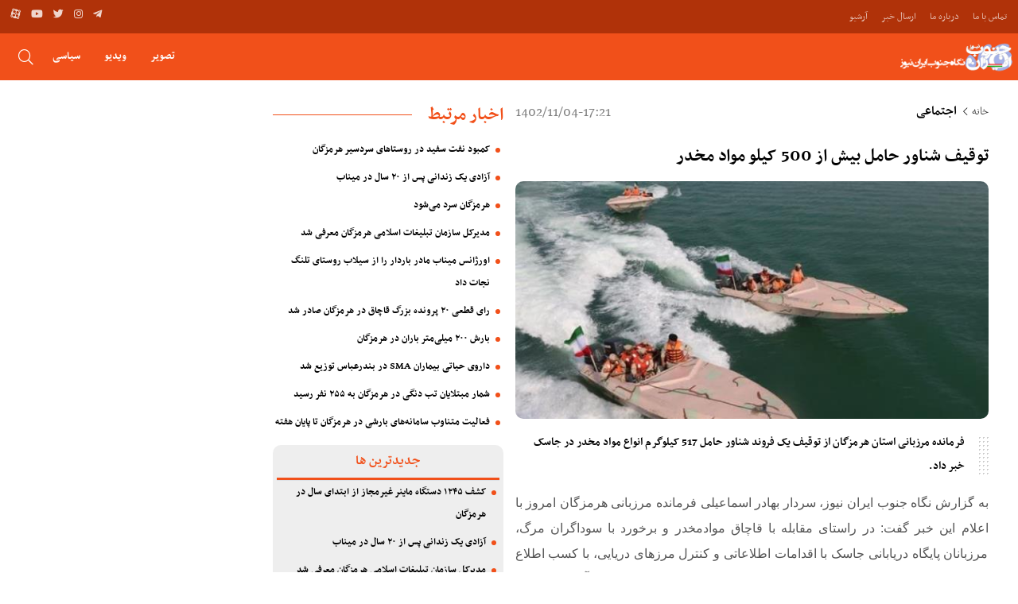

--- FILE ---
content_type: text/html; charset=utf-8
request_url: https://negahjonoubirannews.ir/news/11209/%D8%AA%D9%88%D9%82%DB%8C%D9%81-%D8%B4%D9%86%D8%A7%D9%88%D8%B1-%D8%AD%D8%A7%D9%85%D9%84-%D8%A8%DB%8C%D8%B4-%D8%A7%D8%B2-500-%DA%A9%DB%8C%D9%84%D9%88-%D9%85%D9%88%D8%A7%D8%AF-%D9%85%D8%AE%D8%AF%D8%B1
body_size: 29729
content:

<!DOCTYPE html>
<html>
<head>
    <!-- Global site tag (gtag.js) - Google Analytics -->
    <script async src="https://www.googletagmanager.com/gtag/js?id=G-37XHS5BNTY"></script>
    <script>
        window.dataLayer = window.dataLayer || [];
        function gtag() { dataLayer.push(arguments); }
        gtag('js', new Date());

        gtag('config', 'G-37XHS5BNTY');
    </script>
    <meta charset="utf-8">
    <meta name="viewport" content="width=device-width, initial-scale=1, user-scalable=no">


    <link href="/assets/scss/bootstrap/bootstrap.css" rel="stylesheet">
    <link href="/assets/css/libraries-min.css" rel="stylesheet">
    <link href="/assets/style-fa.css?v=3" rel="stylesheet">
    <style>
        label.error {
            color: red;
        }
    </style>
    
    <title>
        &#x62A;&#x648;&#x642;&#x6CC;&#x641; &#x634;&#x646;&#x627;&#x648;&#x631; &#x62D;&#x627;&#x645;&#x644; &#x628;&#x6CC;&#x634; &#x627;&#x632; 500 &#x6A9;&#x6CC;&#x644;&#x648; &#x645;&#x648;&#x627;&#x62F; &#x645;&#x62E;&#x62F;&#x631;
    </title>
    <meta name="description" />
    <meta name="keywords" />

    <meta property="og:site_name" content="نگاه جنوب ایران نیوز">
    <meta property="og:type" content="website">
    <meta property="og:url" content="jonoubiran.com/news/11209">
    <meta property="og:title" content="&#x62A;&#x648;&#x642;&#x6CC;&#x641; &#x634;&#x646;&#x627;&#x648;&#x631; &#x62D;&#x627;&#x645;&#x644; &#x628;&#x6CC;&#x634; &#x627;&#x632; 500 &#x6A9;&#x6CC;&#x644;&#x648; &#x645;&#x648;&#x627;&#x62F; &#x645;&#x62E;&#x62F;&#x631;">
    <meta property="og:description">
        <meta property="og:image" content="http://cdn.negahjonoubirannews.ir/upload/News/11209/ImageAddress/w625_h0.jpg">

</head>
<body>
    <style>
    #main-header .navbar-brand img{
        max-height:45px
    }
</style>
<header id="main-header">
    <div class="header-top">
        <div class="container">
            <ul class="list-header scrollbar-list">
                    <li>
                        <a href="/contactus" title="">&#x62A;&#x645;&#x627;&#x633; &#x628;&#x627; &#x645;&#x627;</a>
                    </li>
                    <li>
                        <a href="/aboutus" title="">&#x62F;&#x631;&#x628;&#x627;&#x631;&#x647; &#x645;&#x627;</a>
                    </li>
                    <li>
                        <a href="/newsform" title="">&#x627;&#x631;&#x633;&#x627;&#x644; &#x62E;&#x628;&#x631;</a>
                    </li>
                    <li>
                        <a href="/news/archive" title="">&#x622;&#x631;&#x634;&#x6CC;&#x648;</a>
                    </li>
            </ul>
            <ul class="list-social d-none d-lg-inline-block">
                <li>
                    <a href="t.me/jonoubirann" title=""><i class="icon-telegram-plane"></i></a>
                </li>
                <li>
                    <a href="" title=""><i class="icon-instagram"></i></a>
                </li>
                <li>
                    <a href="" title=""><i class="icon-twitter"></i></a>
                </li>
                <li>
                    <a href="" title=""><i class="icon-youtube"></i></a>
                </li>
                <li>
                    <a href="" title=""><i class="icon-aparat"></i></a>
                </li>
            </ul>
        </div>
    </div>
    <div class="header">
        <div class="container">
            <nav class="navbar navbar-expand-lg navbar-light">
                <a class="navbar-brand" href="/" title="">
                    <img src="http://cdn.negahjonoubirannews.ir/upload/Setting\1002\Image\_base.png" alt="&#x646;&#x6AF;&#x627;&#x647; &#x62C;&#x646;&#x648;&#x628; &#x627;&#x6CC;&#x631;&#x627;&#x646; &#x646;&#x6CC;&#x648;&#x632;" />
                </a>
                <div class="collapse navbar-collapse" id="navbarSupportedContent">
                    <ul class="navbar-nav mr-auto">
                            <li>
                                <a href="/news/photo" title="">&#x62A;&#x635;&#x648;&#x6CC;&#x631;</a>
                            </li>
                            <li>
                                <a href="/news/video" title="">&#x648;&#x6CC;&#x62F;&#x6CC;&#x648;</a>
                            </li>
                            <li>
                                <a href="/news/category/politics" title="">&#x633;&#x6CC;&#x627;&#x633;&#x6CC;</a>
                            </li>
                        

                    </ul>
                </div>
                <ul class="list-login">
                    <li id="cart-search">
                        <button class="box-search" type="button" id="search-header-btn"><i class="icon-search"></i></button><button class="box-search" type="button" id="search-remove"><i class="icon-times"></i></button>
                        <form class="header-search queryForm" name="headerSearch" method="get" action="/news/search">
                        <input class="input" name="q" id="query" type="search" placeholder="جستجو" /></form>
                    </li>
                    <li class="d-lg-none">
                        <button class="navbar-toggler" type="button"><i class="icon-bars"></i></button>
                    </li>
                </ul>
            </nav>
        </div>
    </div>
    <div class="mobile-menu">
        <ul class="list-social">
            <li>
                <a href="t.me/jonoubirann" title=""><i class="icon-telegram-plane"></i></a>
            </li>
            <li>
                <a href="" title=""><i class="icon-instagram"></i></a>
            </li>
            <li>
                <a href="" title=""><i class="icon-twitter"></i></a>
            </li>
            <li>
                <a href="" title=""><i class="icon-youtube"></i></a>
            </li>
            <li>
                <a href="" title=""><i class="icon-aparat"></i></a>
            </li>
        </ul>
        <ul class="menu">
                <li>
                    <a href="/news/photo" title="">&#x62A;&#x635;&#x648;&#x6CC;&#x631;</a>
                </li>
                <li>
                    <a href="/news/video" title="">&#x648;&#x6CC;&#x62F;&#x6CC;&#x648;</a>
                </li>
                <li>
                    <a href="/news/category/politics" title="">&#x633;&#x6CC;&#x627;&#x633;&#x6CC;</a>
                </li>

            
        </ul>
    </div>
</header>

    <main class="main-index">
    <section>
        <div class="container">

            <div class="row">
                <div class="col-lg-6">

<div class="row">
    <div class="col-12">
        <ul class="ul-breadcrumb">
            <li><a href="/" title="">خانه</a></li>
           
            <li>
                <span class="text">&#x627;&#x62C;&#x62A;&#x645;&#x627;&#x639;&#x6CC;</span>
            </li>
        </ul>
    </div>
</div>                    <article class="article-details">
                        <header class="header">
                            <div class='row align-items-center'>
                                <div class='col-auto mr-auto' style="margin-top:-78px">
                                    <span style="font-size: 20px;
    color: gray;">1402/11/04-17:21</span>
</div>
</div>
<span style="font-size: 18px;"></span>
<h1 class="title">&#x62A;&#x648;&#x642;&#x6CC;&#x641; &#x634;&#x646;&#x627;&#x648;&#x631; &#x62D;&#x627;&#x645;&#x644; &#x628;&#x6CC;&#x634; &#x627;&#x632; 500 &#x6A9;&#x6CC;&#x644;&#x648; &#x645;&#x648;&#x627;&#x62F; &#x645;&#x62E;&#x62F;&#x631;</h1>
                <figure>
                    <img src="http://cdn.negahjonoubirannews.ir/upload/News/11209/ImageAddress/w625_h0.jpg" alt="&#x62A;&#x648;&#x642;&#x6CC;&#x641; &#x634;&#x646;&#x627;&#x648;&#x631; &#x62D;&#x627;&#x645;&#x644; &#x628;&#x6CC;&#x634; &#x627;&#x632; 500 &#x6A9;&#x6CC;&#x644;&#x648; &#x645;&#x648;&#x627;&#x62F; &#x645;&#x62E;&#x62F;&#x631;" />
                </figure>

<!--include partials-pug/gallery-->
<div class="single-tagline">
    <p class="text">&#x641;&#x631;&#x645;&#x627;&#x646;&#x62F;&#x647; &#x645;&#x631;&#x632;&#x628;&#x627;&#x646;&#x6CC; &#x627;&#x633;&#x62A;&#x627;&#x646; &#x647;&#x631;&#x645;&#x632;&#x6AF;&#x627;&#x646; &#x627;&#x632; &#x62A;&#x648;&#x642;&#x6CC;&#x641; &#x6CC;&#x6A9; &#x641;&#x631;&#x648;&#x646;&#x62F; &#x634;&#x646;&#x627;&#x648;&#x631; &#x62D;&#x627;&#x645;&#x644; 517 &#x6A9;&#x6CC;&#x644;&#x648;&#x6AF;&#x631;&#x645; &#x627;&#x646;&#x648;&#x627;&#x639; &#x645;&#x648;&#x627;&#x62F; &#x645;&#x62E;&#x62F;&#x631; &#x62F;&#x631; &#x62C;&#x627;&#x633;&#x6A9; &#x62E;&#x628;&#x631; &#x62F;&#x627;&#x62F;.&#xD;&#xA;&#xD;&#xA;</p>
</div>
</header>
<div class="content">
    <p><span style="font-size:16px;"><span style="font-family:tahoma,geneva,sans-serif;">به گزارش نگاه جنوب ایران نیوز، سردار بهادر اسماعیلی فرمانده مرزبانی هرمزگان امروز با اعلام این خبر گفت: در راستای مقابله با قاچاق موادمخدر و برخورد با سوداگران مرگ، مرزبانان پایگاه دریابانی جاسک با اقدامات اطلاعاتی و کنترل مرزهای دریایی، با کسب اطلاع از اینکه یک فروند شناور تندرو حامل مواد مخدر قصد عبور از حوزه استحفاظی آبهای استان را دارد، بلافاصله پیگیری موضوع به صورت ویژه در دستور کار مرزبانان قرار گرفت.</span></span></p>

<p>&nbsp;</p>

<p><span style="font-size:16px;"><span style="font-family:tahoma,geneva,sans-serif;">وی افزود: در این راستا مرزبانان به محل مورد نظر اعزام و پس از کمین و تغییر تاکتیک، به یک فروند شناور با موتور 250 اسب بخار برخورد و در یک اقدام سریع شناور را توقیف کردند.</span></span></p>

<p>&nbsp;</p>

<p><span style="font-size:16px;"><span style="font-family:tahoma,geneva,sans-serif;">این مقام ارشد مرزبانی استان هرمزگان با اشاره به دستگیری 2 قاچاقچی اذعان داشت: مرزبانان در این عملیات موفق شدند 401 کیلوگرم تریاک و 116 کیلوگرم حشیش را از شناور توقیفی کشف کنند.</span></span></p>

<p>&nbsp;</p>

<p><span style="font-size:16px;"><span style="font-family:tahoma,geneva,sans-serif;">فرمانده مرزبانی استان هرمزگان در خاتمه ضمن قدردانی از همکاری خوب مردم با مرزبانان در شناسایی و کشف جرایم؛ خطاب به افراد فرصت طلب و قانون شکن گفت: با توجه به حضور و اشراف مرزبانان در حوزه ساحل و دریا و افزایش ضریب هوشیاری مرزبانان در شناسایی و کشف جرایم، از این پس مجرمان بویژه سوداگران مرگ در امان نخواهند بود و با مجرمان برابر قانون و با قاطعیت برخورد می شود.</span></span></p>

<p>&nbsp;</p>

<div id="div_eRasanehTrustseal_85038">&nbsp;</div>

<p>&nbsp;</p>

<p><script src='https://trustseal.e-rasaneh.ir/trustseal.js'></script></p>

<p>&nbsp;</p>

<p><script>eRasaneh_Trustseal(85038, true);</script></p>

<div>&nbsp;</div>

</div>
<footer class="footer-article">
    <ul class="tags">
        <li><i class="icon-tag"></i><span class="text">تگ ها :</span></li>
    </ul>
    <div class="row">
        <div class="col-md-6">
            <ul class="social">
                <li><i class="icon-share-alt"></i><span class="text">به اشتراک بگذارید :</span></li>
                <li>
                    <a href="https://telegram.me/share/url?url=https://t.me/iv?url=https%3a%2f%2fjonoubiran.com%2fnews%2f11209%26rhash%3d9e7d5ced0a2dcd">
                        <img src="/assets/img/brands/telegram2.png" alt="">
                    </a>
                </li>
                <li><a href="http://twitter.com/share?url=https://jonoubiran.com/news/11209" title=""><img src="/assets/img/brands/twitter2.png" alt=""></a></li>

            </ul>
        </div>
        <div class="col-md-6 text-left">
            <div class="short-url">
                <span class="url">
                    <a href="http://jonoubiran.com/news/11209" title="">
                        http://jonoubiran.com/news/11209

                    </a>
                </span><span class="icon"><i class="icon-link"></i></span>
            </div>
        </div>
    </div>
</footer>
</article>
    <div class="box-comments">
        <h4 class="title"><i class="icon-comment-alt"></i><span>نظرات</span></h4>
            <form class="form has-validate" id="commentForm">
                <input type="hidden" id="parentId" name="parentId" />
                <input type="hidden" value="11209" name="newsId" />
                <div id="current-reply" style="display:none">
                    <div class="alert alert-primary alert-dismissible mb-5 pt-3 pb-3">
                        <span>پاسخ به نظر: </span>
                        <b id="username"></b>
                        <a href="#" class="close" data-dismiss="alert">&times;</a>
                    </div>
                </div>
                <div class="row">
                    <div class="col-12">
                        <div class="form-group">
                        <textarea class="form-control" rows="8" name="body" id="text" placeholder="نظر خود را بنویسید" required></textarea></div>
                    </div>
                    <div class="col-md-6">
                        <div class="form-group"><input id="fullName" name="name" class="form-control" maxlength="30" type="text" placeholder="نام خود را وارد کنید"></div>
                    </div>
                    <div class="col-md-6">
                        <div class="form-group">
                            <style>
                                .dntCaptcha .input-group{
                                    float:right
                                }
                                #dntCaptchaImg{
                                    float:left;
                                }
                                .dntCaptcha .text-box {
                                    width: 120px;
                                    max-width: fit-content;
                                }
                            </style>
                            <div class="dntCaptcha" id="dntCaptcha43eca751f9067215877e1bbf090f700e92f0ecba2647679"><img alt="captcha" id="dntCaptchaImg" name="dntCaptchaImg" src="/DNTCaptchaImage/Show?data=j8_l_p2tg2BnFqTIrvw9V5-NpV3uLEtV7sjP8qk2R8Mvv2wGft3bURYE6cOCauRCTA8vF39gq9zi_H__4PQFvp3stCgFex3d" style="margin-bottom: 4px;" /><a class="glyphicon glyphicon-refresh btn-sm" data-ajax="true" data-ajax-begin="onRefreshButtonDataAjaxBegin" data-ajax-method="POST" data-ajax-mode="replace-with" data-ajax-update="#dntCaptcha43eca751f9067215877e1bbf090f700e92f0ecba2647679" data-ajax-url="/DNTCaptchaImage/Refresh?data=Pxo-LqVNwPUXOg4KgCYiVRJlb0gKPk_MEomtkMgd1ixC826Ux-5hgkjj-cZE2TndoQoHyNjn-0-bJjvpUlqDs62kwG0kVr2p" href="#refresh" id="dntCaptchaRefreshButton" name="dntCaptchaRefreshButton"></a><input id="DNTCaptchaText" name="DNTCaptchaText" type="hidden" value="Y5mVq-42f3GNelL4h9XhxA" /><div class='input-group col-md-4'><span class='input-group-addon'><span class='glyphicon glyphicon-lock'></span></span><input autocomplete="off" class="text-box single-line form-control col-md-4" data-required-msg="&#x644;&#x637;&#x641;&#x627; &#x6A9;&#x62F; &#x62A;&#x635;&#x648;&#x6CC;&#x631; &#x631;&#x627; &#x648;&#x627;&#x631;&#x62F; &#x646;&#x645;&#x627;&#x6CC;&#x6CC;&#x62F;" data-val="true" data-val-required="&#x644;&#x637;&#x641;&#x627; &#x6A9;&#x62F; &#x62A;&#x635;&#x648;&#x6CC;&#x631; &#x631;&#x627; &#x648;&#x627;&#x631;&#x62F; &#x646;&#x645;&#x627;&#x6CC;&#x6CC;&#x62F;" dir="ltr" id="DNTCaptchaInputText" name="DNTCaptchaInputText" placeholder="" required="required" type="text" value="" /></div><span class="text-danger" data-valmsg-for="DNTCaptchaInputText" data-valmsg-replace="true"></span><input id="DNTCaptchaToken" name="DNTCaptchaToken" type="hidden" value="QPXmjhYd6Z9aQ0qDYwLywLQxxHb-fRWKwQldAvE55tbaoVuLSb1Qqau7mJHqbIyb1xfJTWAixpQFUTsOAm9otdVLTmSsIAvI" /><script type="text/javascript">function onRefreshButtonDataAjaxBegin(xhr, settings) { settings.data = settings.data + '&__RequestVerificationToken=CfDJ8NbWPOZ8nwNGo5MZj2jSFMW-WaBgW2NtX2RENcJmx_kc8-03r9SYh8TJga12oM6rLgzVpxv1ykWdfEe7DJnrIY59bkz_fDRLQU90MGLUHpfKgI4uFPnYisQpUodaaW6J6gub4RgwhNyKHwVQJMm_YzE';  }</script></div>
                          
                        </div>
                    </div>
                    <div class='col-12'>
                        <div class='row'>
                            <div class='col-auto'>
                                <div id="message" class="alert" style="display:none"></div>
                            </div>
                            <div class="col-auto text-center text-md-left mr-auto">
                                <button class="btn btn-dark" type="submit">ارسال نظر</button>
                            </div>
                        </div>
                    </div>


                </div>
            </form>
            <ul class="list-comments">


            </ul>
    </div>
</div>

<div class="col-lg-3 sticky-aside">
    <div class="theiaStickySidebar">
        <section class="section">
            <header class="header">
                <h2 class="title">اخبار مرتبط</h2>
            </header>
            <ul class="list-special">
                    <li><a href="/news/12512/&#x6A9;&#x645;&#x628;&#x648;&#x62F;-&#x646;&#x641;&#x62A;-&#x633;&#x641;&#x6CC;&#x62F;-&#x62F;&#x631;-&#x631;&#x648;&#x633;&#x62A;&#x627;&#x647;&#x627;&#x6CC;-&#x633;&#x631;&#x62F;&#x633;&#x6CC;&#x631;-&#x647;&#x631;&#x645;&#x632;&#x6AF;&#x627;&#x646;" title=""><i class="icon-point"></i><span>&#x6A9;&#x645;&#x628;&#x648;&#x62F; &#x646;&#x641;&#x62A; &#x633;&#x641;&#x6CC;&#x62F; &#x62F;&#x631; &#x631;&#x648;&#x633;&#x62A;&#x627;&#x647;&#x627;&#x6CC; &#x633;&#x631;&#x62F;&#x633;&#x6CC;&#x631; &#x647;&#x631;&#x645;&#x632;&#x6AF;&#x627;&#x646;</span></a></li>
                    <li><a href="/news/12513/&#x622;&#x632;&#x627;&#x62F;&#x6CC;-&#x6CC;&#x6A9;-&#x632;&#x646;&#x62F;&#x627;&#x646;&#x6CC;-&#x67E;&#x633;-&#x627;&#x632;-&#x6F2;&#x6F0;-&#x633;&#x627;&#x644;-&#x62F;&#x631;-&#x645;&#x6CC;&#x646;&#x627;&#x628;" title=""><i class="icon-point"></i><span>&#x622;&#x632;&#x627;&#x62F;&#x6CC; &#x6CC;&#x6A9; &#x632;&#x646;&#x62F;&#x627;&#x646;&#x6CC; &#x67E;&#x633; &#x627;&#x632; &#x6F2;&#x6F0; &#x633;&#x627;&#x644; &#x62F;&#x631; &#x645;&#x6CC;&#x646;&#x627;&#x628;</span></a></li>
                    <li><a href="/news/12504/&#x647;&#x631;&#x645;&#x632;&#x6AF;&#x627;&#x646;-&#x633;&#x631;&#x62F;-&#x645;&#x6CC;&#x634;&#x648;&#x62F;" title=""><i class="icon-point"></i><span>&#x647;&#x631;&#x645;&#x632;&#x6AF;&#x627;&#x646; &#x633;&#x631;&#x62F; &#x645;&#x6CC;&#x200C;&#x634;&#x648;&#x62F;</span></a></li>
                    <li><a href="/news/12507/&#x645;&#x62F;&#x6CC;&#x631;&#x6A9;&#x644;-&#x633;&#x627;&#x632;&#x645;&#x627;&#x646;-&#x62A;&#x628;&#x644;&#x6CC;&#x63A;&#x627;&#x62A;-&#x627;&#x633;&#x644;&#x627;&#x645;&#x6CC;-&#x647;&#x631;&#x645;&#x632;&#x6AF;&#x627;&#x646;-&#x645;&#x639;&#x631;&#x641;&#x6CC;-&#x634;&#x62F;" title=""><i class="icon-point"></i><span>&#x645;&#x62F;&#x6CC;&#x631;&#x6A9;&#x644; &#x633;&#x627;&#x632;&#x645;&#x627;&#x646; &#x62A;&#x628;&#x644;&#x6CC;&#x63A;&#x627;&#x62A; &#x627;&#x633;&#x644;&#x627;&#x645;&#x6CC; &#x647;&#x631;&#x645;&#x632;&#x6AF;&#x627;&#x646; &#x645;&#x639;&#x631;&#x641;&#x6CC; &#x634;&#x62F;</span></a></li>
                    <li><a href="/news/12505/&#x627;&#x648;&#x631;&#x698;&#x627;&#x646;&#x633;-&#x645;&#x6CC;&#x646;&#x627;&#x628;-&#x645;&#x627;&#x62F;&#x631;-&#x628;&#x627;&#x631;&#x62F;&#x627;&#x631;-&#x631;&#x627;-&#x627;&#x632;-&#x633;&#x6CC;&#x644;&#x627;&#x628;-&#x631;&#x648;&#x633;&#x62A;&#x627;&#x6CC;-&#x62A;&#x644;&#x646;&#x6AF;-&#x646;&#x62C;&#x627;" title=""><i class="icon-point"></i><span>&#x627;&#x648;&#x631;&#x698;&#x627;&#x646;&#x633; &#x645;&#x6CC;&#x646;&#x627;&#x628; &#x645;&#x627;&#x62F;&#x631; &#x628;&#x627;&#x631;&#x62F;&#x627;&#x631; &#x631;&#x627; &#x627;&#x632; &#x633;&#x6CC;&#x644;&#x627;&#x628; &#x631;&#x648;&#x633;&#x62A;&#x627;&#x6CC; &#x62A;&#x644;&#x646;&#x6AF; &#x646;&#x62C;&#x627;&#x62A; &#x62F;&#x627;&#x62F;</span></a></li>
                    <li><a href="/news/12506/&#x631;&#x627;&#x6CC;-&#x642;&#x637;&#x639;&#x6CC;-&#x6F2;&#x6F0;-&#x67E;&#x631;&#x648;&#x646;&#x62F;&#x647;-&#x628;&#x632;&#x631;&#x6AF;-&#x642;&#x627;&#x686;&#x627;&#x642;-&#x62F;&#x631;-&#x647;&#x631;&#x645;&#x632;&#x6AF;&#x627;&#x646;-&#x635;&#x627;&#x62F;&#x631;-&#x634;&#x62F;" title=""><i class="icon-point"></i><span>&#x631;&#x627;&#x6CC; &#x642;&#x637;&#x639;&#x6CC; &#x6F2;&#x6F0; &#x67E;&#x631;&#x648;&#x646;&#x62F;&#x647; &#x628;&#x632;&#x631;&#x6AF; &#x642;&#x627;&#x686;&#x627;&#x642; &#x62F;&#x631; &#x647;&#x631;&#x645;&#x632;&#x6AF;&#x627;&#x646; &#x635;&#x627;&#x62F;&#x631; &#x634;&#x62F;</span></a></li>
                    <li><a href="/news/12510/&#x628;&#x627;&#x631;&#x634;-&#x6F2;&#x6F0;&#x6F0;-&#x645;&#x6CC;&#x644;&#x6CC;&#x645;&#x62A;&#x631;-&#x628;&#x627;&#x631;&#x627;&#x646;-&#x62F;&#x631;-&#x647;&#x631;&#x645;&#x632;&#x6AF;&#x627;&#x646;" title=""><i class="icon-point"></i><span>&#x628;&#x627;&#x631;&#x634; &#x6F2;&#x6F0;&#x6F0; &#x645;&#x6CC;&#x644;&#x6CC;&#x200C;&#x645;&#x62A;&#x631; &#x628;&#x627;&#x631;&#x627;&#x646; &#x62F;&#x631; &#x647;&#x631;&#x645;&#x632;&#x6AF;&#x627;&#x646;</span></a></li>
                    <li><a href="/news/12497/&#x62F;&#x627;&#x631;&#x648;&#x6CC;-&#x62D;&#x6CC;&#x627;&#x62A;&#x6CC;-&#x628;&#x6CC;&#x645;&#x627;&#x631;&#x627;&#x646;-sma-&#x62F;&#x631;-&#x628;&#x646;&#x62F;&#x631;&#x639;&#x628;&#x627;&#x633;-&#x62A;&#x648;&#x632;&#x6CC;&#x639;-&#x634;&#x62F;" title=""><i class="icon-point"></i><span>&#x62F;&#x627;&#x631;&#x648;&#x6CC; &#x62D;&#x6CC;&#x627;&#x62A;&#x6CC; &#x628;&#x6CC;&#x645;&#x627;&#x631;&#x627;&#x646; SMA &#x62F;&#x631; &#x628;&#x646;&#x62F;&#x631;&#x639;&#x628;&#x627;&#x633; &#x62A;&#x648;&#x632;&#x6CC;&#x639; &#x634;&#x62F;</span></a></li>
                    <li><a href="/news/12503/&#x634;&#x645;&#x627;&#x631;-&#x645;&#x628;&#x62A;&#x644;&#x627;&#x6CC;&#x627;&#x646;-&#x62A;&#x628;-&#x62F;&#x646;&#x6AF;&#x6CC;-&#x62F;&#x631;-&#x647;&#x631;&#x645;&#x632;&#x6AF;&#x627;&#x646;-&#x628;&#x647;-&#x6F2;&#x6F5;&#x6F5;-&#x646;&#x641;&#x631;-&#x631;&#x633;&#x6CC;&#x62F;" title=""><i class="icon-point"></i><span>&#x634;&#x645;&#x627;&#x631; &#x645;&#x628;&#x62A;&#x644;&#x627;&#x6CC;&#x627;&#x646; &#x62A;&#x628; &#x62F;&#x646;&#x6AF;&#x6CC; &#x62F;&#x631; &#x647;&#x631;&#x645;&#x632;&#x6AF;&#x627;&#x646; &#x628;&#x647; &#x6F2;&#x6F5;&#x6F5; &#x646;&#x641;&#x631; &#x631;&#x633;&#x6CC;&#x62F;</span></a></li>
                    <li><a href="/news/12501/&#x641;&#x639;&#x627;&#x644;&#x6CC;&#x62A;-&#x645;&#x62A;&#x646;&#x627;&#x648;&#x628;-&#x633;&#x627;&#x645;&#x627;&#x646;&#x647;&#x647;&#x627;&#x6CC;-&#x628;&#x627;&#x631;&#x634;&#x6CC;-&#x62F;&#x631;-&#x647;&#x631;&#x645;&#x632;&#x6AF;&#x627;&#x646;-&#x62A;&#x627;-&#x67E;&#x627;&#x6CC;&#x627;&#x646;-&#x647;&#x641;" title=""><i class="icon-point"></i><span>&#x641;&#x639;&#x627;&#x644;&#x6CC;&#x62A; &#x645;&#x62A;&#x646;&#x627;&#x648;&#x628; &#x633;&#x627;&#x645;&#x627;&#x646;&#x647;&#x200C;&#x647;&#x627;&#x6CC; &#x628;&#x627;&#x631;&#x634;&#x6CC; &#x62F;&#x631; &#x647;&#x631;&#x645;&#x632;&#x6AF;&#x627;&#x646; &#x62A;&#x627; &#x67E;&#x627;&#x6CC;&#x627;&#x646; &#x647;&#x641;&#x62A;&#x647;</span></a></li>
            </ul>
        </section>
                <section class="section news-popular">
            <ul class="nav nav-tabs row no-gutters" id="tab1" role="tablist">
                    <li class="col" role="presentation">
                        <a class="nav-link  active" id="tab1-1" data-toggle="tab" href="#tabContent1-1" role="tab" aria-controls="tabContent1-1" aria-selected="true">
                            &#x62C;&#x62F;&#x6CC;&#x62F;&#x62A;&#x631;&#x6CC;&#x646; &#x647;&#x627;
                        </a>
                    </li>


            </ul>
            <div class="tab-content" id="tabContent1">
                    <div class="tab-pane fade show active" id="tabContent1-1" role="tabpanel" aria-labelledby="tab1-1">
                        <ul class="list-special">
                                <li>
                                    <a href="/news/12515/&#x6A9;&#x634;&#x641;-&#x6F1;&#x6F2;&#x6F4;&#x6F5;-&#x62F;&#x633;&#x62A;&#x6AF;&#x627;&#x647;-&#x645;&#x627;&#x6CC;&#x646;&#x631;-&#x63A;&#x6CC;&#x631;&#x645;&#x62C;&#x627;&#x632;-&#x627;&#x632;-&#x627;&#x628;&#x62A;&#x62F;&#x627;&#x6CC;-&#x633;&#x627;&#x644;-&#x62F;&#x631;-&#x647;&#x631;&#x645;&#x632;&#x6AF;&#x627;" class="default" title="">
                                        <i class="icon-point"></i>
                                        <span>&#x6A9;&#x634;&#x641; &#x6F1;&#x6F2;&#x6F4;&#x6F5; &#x62F;&#x633;&#x62A;&#x6AF;&#x627;&#x647; &#x645;&#x627;&#x6CC;&#x646;&#x631; &#x63A;&#x6CC;&#x631;&#x645;&#x62C;&#x627;&#x632; &#x627;&#x632; &#x627;&#x628;&#x62A;&#x62F;&#x627;&#x6CC; &#x633;&#x627;&#x644; &#x62F;&#x631; &#x647;&#x631;&#x645;&#x632;&#x6AF;&#x627;&#x646;</span>
                                    </a>
                                </li>
                                <li>
                                    <a href="/news/12513/&#x622;&#x632;&#x627;&#x62F;&#x6CC;-&#x6CC;&#x6A9;-&#x632;&#x646;&#x62F;&#x627;&#x646;&#x6CC;-&#x67E;&#x633;-&#x627;&#x632;-&#x6F2;&#x6F0;-&#x633;&#x627;&#x644;-&#x62F;&#x631;-&#x645;&#x6CC;&#x646;&#x627;&#x628;" class="default" title="">
                                        <i class="icon-point"></i>
                                        <span>&#x622;&#x632;&#x627;&#x62F;&#x6CC; &#x6CC;&#x6A9; &#x632;&#x646;&#x62F;&#x627;&#x646;&#x6CC; &#x67E;&#x633; &#x627;&#x632; &#x6F2;&#x6F0; &#x633;&#x627;&#x644; &#x62F;&#x631; &#x645;&#x6CC;&#x646;&#x627;&#x628;</span>
                                    </a>
                                </li>
                                <li>
                                    <a href="/news/12507/&#x645;&#x62F;&#x6CC;&#x631;&#x6A9;&#x644;-&#x633;&#x627;&#x632;&#x645;&#x627;&#x646;-&#x62A;&#x628;&#x644;&#x6CC;&#x63A;&#x627;&#x62A;-&#x627;&#x633;&#x644;&#x627;&#x645;&#x6CC;-&#x647;&#x631;&#x645;&#x632;&#x6AF;&#x627;&#x646;-&#x645;&#x639;&#x631;&#x641;&#x6CC;-&#x634;&#x62F;" class="default" title="">
                                        <i class="icon-point"></i>
                                        <span>&#x645;&#x62F;&#x6CC;&#x631;&#x6A9;&#x644; &#x633;&#x627;&#x632;&#x645;&#x627;&#x646; &#x62A;&#x628;&#x644;&#x6CC;&#x63A;&#x627;&#x62A; &#x627;&#x633;&#x644;&#x627;&#x645;&#x6CC; &#x647;&#x631;&#x645;&#x632;&#x6AF;&#x627;&#x646; &#x645;&#x639;&#x631;&#x641;&#x6CC; &#x634;&#x62F;</span>
                                    </a>
                                </li>
                                <li>
                                    <a href="/news/12505/&#x627;&#x648;&#x631;&#x698;&#x627;&#x646;&#x633;-&#x645;&#x6CC;&#x646;&#x627;&#x628;-&#x645;&#x627;&#x62F;&#x631;-&#x628;&#x627;&#x631;&#x62F;&#x627;&#x631;-&#x631;&#x627;-&#x627;&#x632;-&#x633;&#x6CC;&#x644;&#x627;&#x628;-&#x631;&#x648;&#x633;&#x62A;&#x627;&#x6CC;-&#x62A;&#x644;&#x646;&#x6AF;-&#x646;&#x62C;&#x627;" class="default" title="">
                                        <i class="icon-point"></i>
                                        <span>&#x627;&#x648;&#x631;&#x698;&#x627;&#x646;&#x633; &#x645;&#x6CC;&#x646;&#x627;&#x628; &#x645;&#x627;&#x62F;&#x631; &#x628;&#x627;&#x631;&#x62F;&#x627;&#x631; &#x631;&#x627; &#x627;&#x632; &#x633;&#x6CC;&#x644;&#x627;&#x628; &#x631;&#x648;&#x633;&#x62A;&#x627;&#x6CC; &#x62A;&#x644;&#x646;&#x6AF; &#x646;&#x62C;&#x627;&#x62A; &#x62F;&#x627;&#x62F;</span>
                                    </a>
                                </li>
                                <li>
                                    <a href="/news/12506/&#x631;&#x627;&#x6CC;-&#x642;&#x637;&#x639;&#x6CC;-&#x6F2;&#x6F0;-&#x67E;&#x631;&#x648;&#x646;&#x62F;&#x647;-&#x628;&#x632;&#x631;&#x6AF;-&#x642;&#x627;&#x686;&#x627;&#x642;-&#x62F;&#x631;-&#x647;&#x631;&#x645;&#x632;&#x6AF;&#x627;&#x646;-&#x635;&#x627;&#x62F;&#x631;-&#x634;&#x62F;" class="default" title="">
                                        <i class="icon-point"></i>
                                        <span>&#x631;&#x627;&#x6CC; &#x642;&#x637;&#x639;&#x6CC; &#x6F2;&#x6F0; &#x67E;&#x631;&#x648;&#x646;&#x62F;&#x647; &#x628;&#x632;&#x631;&#x6AF; &#x642;&#x627;&#x686;&#x627;&#x642; &#x62F;&#x631; &#x647;&#x631;&#x645;&#x632;&#x6AF;&#x627;&#x646; &#x635;&#x627;&#x62F;&#x631; &#x634;&#x62F;</span>
                                    </a>
                                </li>
                                <li>
                                    <a href="/news/12503/&#x634;&#x645;&#x627;&#x631;-&#x645;&#x628;&#x62A;&#x644;&#x627;&#x6CC;&#x627;&#x646;-&#x62A;&#x628;-&#x62F;&#x646;&#x6AF;&#x6CC;-&#x62F;&#x631;-&#x647;&#x631;&#x645;&#x632;&#x6AF;&#x627;&#x646;-&#x628;&#x647;-&#x6F2;&#x6F5;&#x6F5;-&#x646;&#x641;&#x631;-&#x631;&#x633;&#x6CC;&#x62F;" class="default" title="">
                                        <i class="icon-point"></i>
                                        <span>&#x634;&#x645;&#x627;&#x631; &#x645;&#x628;&#x62A;&#x644;&#x627;&#x6CC;&#x627;&#x646; &#x62A;&#x628; &#x62F;&#x646;&#x6AF;&#x6CC; &#x62F;&#x631; &#x647;&#x631;&#x645;&#x632;&#x6AF;&#x627;&#x646; &#x628;&#x647; &#x6F2;&#x6F5;&#x6F5; &#x646;&#x641;&#x631; &#x631;&#x633;&#x6CC;&#x62F;</span>
                                    </a>
                                </li>
                                <li>
                                    <a href="/news/12501/&#x641;&#x639;&#x627;&#x644;&#x6CC;&#x62A;-&#x645;&#x62A;&#x646;&#x627;&#x648;&#x628;-&#x633;&#x627;&#x645;&#x627;&#x646;&#x647;&#x647;&#x627;&#x6CC;-&#x628;&#x627;&#x631;&#x634;&#x6CC;-&#x62F;&#x631;-&#x647;&#x631;&#x645;&#x632;&#x6AF;&#x627;&#x646;-&#x62A;&#x627;-&#x67E;&#x627;&#x6CC;&#x627;&#x646;-&#x647;&#x641;" class="default" title="">
                                        <i class="icon-point"></i>
                                        <span>&#x641;&#x639;&#x627;&#x644;&#x6CC;&#x62A; &#x645;&#x62A;&#x646;&#x627;&#x648;&#x628; &#x633;&#x627;&#x645;&#x627;&#x646;&#x647;&#x200C;&#x647;&#x627;&#x6CC; &#x628;&#x627;&#x631;&#x634;&#x6CC; &#x62F;&#x631; &#x647;&#x631;&#x645;&#x632;&#x6AF;&#x627;&#x646; &#x62A;&#x627; &#x67E;&#x627;&#x6CC;&#x627;&#x646; &#x647;&#x641;&#x62A;&#x647;</span>
                                    </a>
                                </li>
                                <li>
                                    <a href="/news/12500/&#x628;&#x627;&#x631;&#x634;-&#x6F2;&#x6F4;-&#x645;&#x6CC;&#x644;&#x6CC;&#x645;&#x62A;&#x631;-&#x628;&#x627;&#x631;&#x627;&#x646;-&#x62F;&#x631;-&#x62C;&#x632;&#x6CC;&#x631;&#x647;-&#x644;&#x627;&#x648;&#x627;&#x646;-&#x647;&#x631;&#x645;&#x632;&#x6AF;&#x627;&#x646;" class="default" title="">
                                        <i class="icon-point"></i>
                                        <span>&#x628;&#x627;&#x631;&#x634; &#x6F2;&#x6F4; &#x645;&#x6CC;&#x644;&#x6CC;&#x645;&#x62A;&#x631; &#x628;&#x627;&#x631;&#x627;&#x646; &#x62F;&#x631; &#x62C;&#x632;&#x6CC;&#x631;&#x647; &#x644;&#x627;&#x648;&#x627;&#x646; &#x647;&#x631;&#x645;&#x632;&#x6AF;&#x627;&#x646;</span>
                                    </a>
                                </li>
                                <li>
                                    <a href="/news/12499/&#x6F2;&#x6F0;-&#x62F;&#x631;&#x635;&#x62F;-&#x628;&#x6CC;&#x645;&#x647;-&#x634;&#x62F;&#x6AF;&#x627;&#x646;-&#x62A;&#x623;&#x645;&#x6CC;&#x646;-&#x627;&#x62C;&#x62A;&#x645;&#x627;&#x639;&#x6CC;-&#x647;&#x631;&#x645;&#x632;&#x6AF;&#x627;&#x646;-&#x628;&#x627;&#x646;&#x648;&#x627;&#x646;-&#x647;&#x633;&#x62A;&#x646;&#x62F;" class="default" title="">
                                        <i class="icon-point"></i>
                                        <span>&#x6F2;&#x6F0; &#x62F;&#x631;&#x635;&#x62F; &#x628;&#x6CC;&#x645;&#x647; &#x634;&#x62F;&#x6AF;&#x627;&#x646; &#x62A;&#x623;&#x645;&#x6CC;&#x646; &#x627;&#x62C;&#x62A;&#x645;&#x627;&#x639;&#x6CC; &#x647;&#x631;&#x645;&#x632;&#x6AF;&#x627;&#x646; &#x628;&#x627;&#x646;&#x648;&#x627;&#x646; &#x647;&#x633;&#x62A;&#x646;&#x62F;</span>
                                    </a>
                                </li>
                                <li>
                                    <a href="/news/12502/&#x62F;&#x627;&#x62F;&#x633;&#x62A;&#x627;&#x646;-&#x642;&#x634;&#x645;-&#x6CC;&#x627;-&#x62C;&#x627;&#x62F;&#x647;-&#x633;&#x627;&#x62D;&#x644;-&#x62C;&#x646;&#x648;&#x628;&#x6CC;-&#x627;&#x6CC;&#x645;&#x646;-&#x645;&#x6CC;&#x634;&#x648;&#x62F;-&#x6CC;&#x627;-&#x642;&#x631;&#x627;&#x631;&#x62F;&#x627;" class="default" title="">
                                        <i class="icon-point"></i>
                                        <span>&#x62F;&#x627;&#x62F;&#x633;&#x62A;&#x627;&#x646; &#x642;&#x634;&#x645;: &#x6CC;&#x627; &#x62C;&#x627;&#x62F;&#x647; &#x633;&#x627;&#x62D;&#x644; &#x62C;&#x646;&#x648;&#x628;&#x6CC; &#x627;&#x6CC;&#x645;&#x646; &#x645;&#x6CC;&#x200C;&#x634;&#x648;&#x62F; &#x6CC;&#x627; &#x642;&#x631;&#x627;&#x631;&#x62F;&#x627;&#x62F; &#x67E;&#x6CC;&#x645;&#x627;&#x646;&#x6A9;&#x627;&#x631; &#x641;&#x633;&#x62E;</span>
                                    </a>
                                </li>
                                <li>
                                    <a href="/news/12496/&#x62A;&#x6A9;&#x630;&#x6CC;&#x628;-&#x634;&#x627;&#x6CC;&#x639;&#x647;-&#x645;&#x62C;&#x627;&#x632;-&#x634;&#x62F;&#x646;-&#x6A9;&#x634;&#x62A;-&#x62E;&#x634;&#x62E;&#x627;&#x634;-&#x62F;&#x631;-&#x634;&#x647;&#x631;&#x633;&#x62A;&#x627;&#x646;-&#x628;&#x634;&#x627;&#x6AF;&#x631;&#x62F;" class="default" title="">
                                        <i class="icon-point"></i>
                                        <span>&#x62A;&#x6A9;&#x630;&#x6CC;&#x628; &#x634;&#x627;&#x6CC;&#x639;&#x647; &#x645;&#x62C;&#x627;&#x632; &#x634;&#x62F;&#x646; &#x6A9;&#x634;&#x62A; &#x62E;&#x634;&#x62E;&#x627;&#x634; &#x62F;&#x631; &#x634;&#x647;&#x631;&#x633;&#x62A;&#x627;&#x646; &#x628;&#x634;&#x627;&#x6AF;&#x631;&#x62F;</span>
                                    </a>
                                </li>
                                <li>
                                    <a href="/news/12495/&#x628;&#x631;&#x6AF;&#x632;&#x6CC;&#x62F;&#x6AF;&#x627;&#x646;-&#x62C;&#x634;&#x646;&#x648;&#x627;&#x631;&#x647;-&#x62A;&#x626;&#x627;&#x62A;&#x631;-&#x647;&#x631;&#x645;&#x632;&#x6AF;&#x627;&#x646;-&#x645;&#x639;&#x631;&#x641;&#x6CC;-&#x634;&#x62F;&#x646;&#x62F;" class="default" title="">
                                        <i class="icon-point"></i>
                                        <span>&#x628;&#x631;&#x6AF;&#x632;&#x6CC;&#x62F;&#x6AF;&#x627;&#x646; &#x62C;&#x634;&#x646;&#x648;&#x627;&#x631;&#x647; &#x62A;&#x626;&#x627;&#x62A;&#x631; &#x647;&#x631;&#x645;&#x632;&#x6AF;&#x627;&#x646; &#x645;&#x639;&#x631;&#x641;&#x6CC; &#x634;&#x62F;&#x646;&#x62F;</span>
                                    </a>
                                </li>
                                <li>
                                    <a href="/news/12492/&#x6A9;&#x645;&#x628;&#x648;&#x62F;-&#x67E;&#x632;&#x634;&#x6A9;-&#x645;&#x62A;&#x62E;&#x635;&#x635;-&#x62F;&#x631;-&#x645;&#x631;&#x627;&#x6A9;&#x632;-&#x62F;&#x631;&#x645;&#x627;&#x646;&#x6CC;-&#x647;&#x631;&#x645;&#x632;&#x6AF;&#x627;&#x646;" class="default" title="">
                                        <i class="icon-point"></i>
                                        <span>&#x6A9;&#x645;&#x628;&#x648;&#x62F; &#x67E;&#x632;&#x634;&#x6A9; &#x645;&#x62A;&#x62E;&#x635;&#x635; &#x62F;&#x631; &#x645;&#x631;&#x627;&#x6A9;&#x632; &#x62F;&#x631;&#x645;&#x627;&#x646;&#x6CC; &#x647;&#x631;&#x645;&#x632;&#x6AF;&#x627;&#x646;</span>
                                    </a>
                                </li>
                                <li>
                                    <a href="/news/12480/&#x633;&#x6CC;&#x62F;-&#x639;&#x628;&#x62F;&#x627;&#x644;&#x6A9;&#x631;&#x6CC;&#x645;-&#x647;&#x627;&#x634;&#x645;&#x6CC;-&#x646;&#x62E;&#x644;-&#x627;&#x628;&#x631;&#x627;&#x647;&#x6CC;&#x645;&#x6CC;-&#x631;&#x6CC;&#x6CC;&#x633;-&#x645;&#x62C;&#x645;&#x639;-&#x646;&#x645;&#x627;&#x6CC;&#x646;&#x62F;&#x6AF;&#x627;&#x646;" class="default" title="">
                                        <i class="icon-point"></i>
                                        <span>&#x633;&#x6CC;&#x62F; &#x639;&#x628;&#x62F;&#x627;&#x644;&#x6A9;&#x631;&#x6CC;&#x645; &#x647;&#x627;&#x634;&#x645;&#x6CC; &#x646;&#x62E;&#x644; &#x627;&#x628;&#x631;&#x627;&#x647;&#x6CC;&#x645;&#x6CC; &#x631;&#x6CC;&#x6CC;&#x633; &#x645;&#x62C;&#x645;&#x639; &#x646;&#x645;&#x627;&#x6CC;&#x646;&#x62F;&#x6AF;&#x627;&#x646; &#x647;&#x631;&#x645;&#x632;&#x6AF;&#x627;&#x646; &#x634;&#x62F;</span>
                                    </a>
                                </li>
                                <li>
                                    <a href="/news/12481/&#x642;&#x634;&#x645;-&#x645;&#x6CC;&#x632;&#x628;&#x627;&#x646;-&#x646;&#x634;&#x633;&#x62A;-&#x641;&#x631;&#x645;&#x627;&#x646;&#x62F;&#x627;&#x631;&#x627;&#x646;-&#x62C;&#x646;&#x648;&#x628;-&#x6A9;&#x634;&#x648;&#x631;-&#x645;&#x6CC;-&#x634;&#x648;&#x62F;" class="default" title="">
                                        <i class="icon-point"></i>
                                        <span>&#x642;&#x634;&#x645; &#x645;&#x6CC;&#x632;&#x628;&#x627;&#x646; &#x646;&#x634;&#x633;&#x62A; &#x641;&#x631;&#x645;&#x627;&#x646;&#x62F;&#x627;&#x631;&#x627;&#x646; &#x62C;&#x646;&#x648;&#x628; &#x6A9;&#x634;&#x648;&#x631; &#x645;&#x6CC; &#x634;&#x648;&#x62F;</span>
                                    </a>
                                </li>
                                <li>
                                    <a href="/news/12482/&#x631;&#x626;&#x6CC;&#x633;-&#x628;&#x6CC;&#x645;&#x627;&#x631;&#x633;&#x62A;&#x627;&#x646;-&#x645;&#x6CC;&#x646;&#x627;&#x628;-&#x645;&#x631;&#x6AF;-&#x645;&#x627;&#x62F;&#x631;-&#x628;&#x627;&#x631;&#x62F;&#x627;&#x631;-&#x628;&#x647;-&#x62F;&#x644;&#x6CC;&#x644;-&#x622;&#x645;&#x628;&#x648;&#x644;&#x6CC;" class="default" title="">
                                        <i class="icon-point"></i>
                                        <span>&#x631;&#x626;&#x6CC;&#x633; &#x628;&#x6CC;&#x645;&#x627;&#x631;&#x633;&#x62A;&#x627;&#x646; &#x645;&#x6CC;&#x646;&#x627;&#x628;: &#x645;&#x631;&#x6AF; &#x645;&#x627;&#x62F;&#x631; &#x628;&#x627;&#x631;&#x62F;&#x627;&#x631; &#x628;&#x647; &#x62F;&#x644;&#x6CC;&#x644; &#x622;&#x645;&#x628;&#x648;&#x644;&#x6CC; &#x645;&#x627;&#x6CC;&#x639; &#x622;&#x645;&#x646;&#x6CC;&#x648;&#x62A;&#x6CC;&#x6A9; &#x631;&#x62E; &#x62F;&#x627;&#x62F;</span>
                                    </a>
                                </li>
                                <li>
                                    <a href="/news/12483/&#x633;&#x647;&#x645;&#x6CC;&#x647;-&#x628;&#x646;&#x632;&#x6CC;&#x646;-&#x622;&#x632;&#x627;&#x62F;-&#x62C;&#x627;&#x6CC;&#x6AF;&#x627;&#x647;&#x647;&#x627;&#x6CC;-&#x647;&#x631;&#x645;&#x632;&#x6AF;&#x627;&#x646;-&#x6F2;&#x6F0;-&#x644;&#x6CC;&#x62A;&#x631;-&#x627;&#x633;&#x62A;" class="default" title="">
                                        <i class="icon-point"></i>
                                        <span>&#x633;&#x647;&#x645;&#x6CC;&#x647; &#x628;&#x646;&#x632;&#x6CC;&#x646; &#x622;&#x632;&#x627;&#x62F; &#x62C;&#x627;&#x6CC;&#x6AF;&#x627;&#x647;&#x200C;&#x647;&#x627;&#x6CC; &#x647;&#x631;&#x645;&#x632;&#x6AF;&#x627;&#x646; &#x6F2;&#x6F0; &#x644;&#x6CC;&#x62A;&#x631; &#x627;&#x633;&#x62A;</span>
                                    </a>
                                </li>
                                <li>
                                    <a href="/news/12491/&#x6F1;&#x6F8;&#x6F8;&#x645;&#x6CC;&#x644;&#x6CC;&#x627;&#x631;&#x62F;-&#x62A;&#x648;&#x645;&#x627;&#x646;-&#x645;&#x637;&#x627;&#x644;&#x628;&#x627;&#x62A;-&#x645;&#x631;&#x627;&#x6A9;&#x632;-&#x62F;&#x631;&#x645;&#x627;&#x646;&#x6CC;-&#x647;&#x631;&#x645;&#x632;&#x6AF;&#x627;&#x646;-&#x67E;&#x631;&#x62F;&#x627;&#x62E;&#x62A;" class="default" title="">
                                        <i class="icon-point"></i>
                                        <span>&#x6F1;&#x6F8;&#x6F8;&#x645;&#x6CC;&#x644;&#x6CC;&#x627;&#x631;&#x62F; &#x62A;&#x648;&#x645;&#x627;&#x646; &#x645;&#x637;&#x627;&#x644;&#x628;&#x627;&#x62A; &#x645;&#x631;&#x627;&#x6A9;&#x632; &#x62F;&#x631;&#x645;&#x627;&#x646;&#x6CC; &#x647;&#x631;&#x645;&#x632;&#x6AF;&#x627;&#x646; &#x67E;&#x631;&#x62F;&#x627;&#x62E;&#x62A; &#x634;&#x62F;</span>
                                    </a>
                                </li>
                                <li>
                                    <a href="/news/12490/&#x622;&#x632;&#x645;&#x648;&#x646;-&#x627;&#x633;&#x62A;&#x62E;&#x62F;&#x627;&#x645;&#x6CC;-&#x634;&#x631;&#x6A9;&#x62A;-&#x6A9;&#x627;&#x631;-&#x648;-&#x62A;&#x623;&#x645;&#x6CC;&#x646;-&#x62F;&#x631;-&#x645;&#x631;&#x627;&#x6A9;&#x632;-&#x62F;&#x631;&#x645;&#x627;&#x646;&#x6CC;-&#x62A;&#x623;&#x645;&#x6CC;&#x646;" class="default" title="">
                                        <i class="icon-point"></i>
                                        <span>&#x622;&#x632;&#x645;&#x648;&#x646; &#x627;&#x633;&#x62A;&#x62E;&#x62F;&#x627;&#x645;&#x6CC; &#x634;&#x631;&#x6A9;&#x62A; &#x6A9;&#x627;&#x631; &#x648; &#x62A;&#x623;&#x645;&#x6CC;&#x646; &#x62F;&#x631; &#x645;&#x631;&#x627;&#x6A9;&#x632; &#x62F;&#x631;&#x645;&#x627;&#x646;&#x6CC; &#x62A;&#x623;&#x645;&#x6CC;&#x646; &#x627;&#x62C;&#x62A;&#x645;&#x627;&#x639;&#x6CC; &#x647;&#x631;&#x645;&#x632;&#x6AF;&#x627;&#x646; &#x622;&#x63A;&#x627;&#x632; &#x634;&#x62F;</span>
                                    </a>
                                </li>
                                <li>
                                    <a href="/news/12489/&#x67E;&#x631;&#x633;&#x62A;&#x627;&#x631;&#x627;&#x646;-&#x628;&#x627;-&#x6A9;&#x645;&#x628;&#x648;&#x62F;&#x647;&#x627;-&#x648;-&#x633;&#x62E;&#x62A;&#x6CC;-&#x627;&#x645;&#x627;-&#x627;&#x645;&#x6CC;&#x62F;-&#x628;&#x647;-&#x632;&#x646;&#x62F;&#x6AF;&#x6CC;-&#x645;&#x6CC;&#x622;&#x641;&#x631;&#x6CC;&#x646;" class="default" title="">
                                        <i class="icon-point"></i>
                                        <span>&#x67E;&#x631;&#x633;&#x62A;&#x627;&#x631;&#x627;&#x646; &#x628;&#x627; &#x6A9;&#x645;&#x628;&#x648;&#x62F;&#x647;&#x627; &#x648; &#x633;&#x62E;&#x62A;&#x6CC; &#x627;&#x645;&#x627; &#x627;&#x645;&#x6CC;&#x62F; &#x628;&#x647; &#x632;&#x646;&#x62F;&#x6AF;&#x6CC; &#x645;&#x6CC;&#x200C;&#x622;&#x641;&#x631;&#x6CC;&#x646;&#x646;&#x62F;</span>
                                    </a>
                                </li>
                                <li>
                                    <a href="/news/12488/&#x628;&#x627;&#x632;&#x62F;&#x6CC;&#x62F;-&#x646;&#x645;&#x627;&#x6CC;&#x646;&#x62F;&#x647;-&#x648;&#x644;&#x6CC;&#x641;&#x642;&#x6CC;&#x647;-&#x62F;&#x631;-&#x647;&#x631;&#x645;&#x632;&#x6AF;&#x627;&#x646;-&#x627;&#x632;-&#x628;&#x6CC;&#x645;&#x627;&#x631;&#x633;&#x62A;&#x627;&#x646;-&#x62E;&#x644;&#x6CC;&#x62C;" class="default" title="">
                                        <i class="icon-point"></i>
                                        <span>&#x628;&#x627;&#x632;&#x62F;&#x6CC;&#x62F; &#x646;&#x645;&#x627;&#x6CC;&#x646;&#x62F;&#x647; &#x648;&#x644;&#x6CC;&#x200C;&#x641;&#x642;&#x6CC;&#x647; &#x62F;&#x631; &#x647;&#x631;&#x645;&#x632;&#x6AF;&#x627;&#x646; &#x627;&#x632; &#x628;&#x6CC;&#x645;&#x627;&#x631;&#x633;&#x62A;&#x627;&#x646; &#x62E;&#x644;&#x6CC;&#x62C; &#x641;&#x627;&#x631;&#x633; &#x628;&#x647; &#x645;&#x646;&#x627;&#x633;&#x628;&#x62A; &#x631;&#x648;&#x632; &#x67E;&#x631;&#x633;&#x62A;&#x627;&#x631;</span>
                                    </a>
                                </li>
                                <li>
                                    <a href="/news/12476/&#x622;&#x645;&#x648;&#x632;&#x634;&#x6AF;&#x627;&#x647;-&#x631;&#x627;&#x647;&#x646;&#x645;&#x627;&#x6CC;&#x6CC;-&#x648;-&#x631;&#x627;&#x646;&#x646;&#x62F;&#x6AF;&#x6CC;-&#x67E;&#x627;&#x6CC;&#x647;-&#x6CC;&#x6A9;-&#x634;&#x631;&#x642;-&#x647;&#x631;&#x645;&#x632;&#x6AF;&#x627;&#x646;-&#x62F;&#x631;-&#x645;&#x6CC;" class="default" title="">
                                        <i class="icon-point"></i>
                                        <span>&#x622;&#x645;&#x648;&#x632;&#x634;&#x6AF;&#x627;&#x647; &#x631;&#x627;&#x647;&#x646;&#x645;&#x627;&#x6CC;&#x6CC; &#x648; &#x631;&#x627;&#x646;&#x646;&#x62F;&#x6AF;&#x6CC; &#x67E;&#x627;&#x6CC;&#x647; &#x6CC;&#x6A9; &#x634;&#x631;&#x642; &#x647;&#x631;&#x645;&#x632;&#x6AF;&#x627;&#x646; &#x62F;&#x631; &#x645;&#x6CC;&#x646;&#x627;&#x628; &#x631;&#x627;&#x647; &#x627;&#x646;&#x62F;&#x627;&#x632;&#x6CC; &#x634;&#x62F;</span>
                                    </a>
                                </li>
                                <li>
                                    <a href="/news/12472/&#x635;&#x62F;&#x648;&#x631;-&#x647;&#x634;&#x62F;&#x627;&#x631;-&#x62C;&#x648;&#x6CC;-&#x633;&#x637;&#x62D;-&#x646;&#x627;&#x631;&#x646;&#x62C;&#x6CC;-&#x62F;&#x631;-&#x647;&#x631;&#x645;&#x632;&#x6AF;&#x627;&#x646;" class="default" title="">
                                        <i class="icon-point"></i>
                                        <span>&#x635;&#x62F;&#x648;&#x631; &#x647;&#x634;&#x62F;&#x627;&#x631; &#x62C;&#x648;&#x6CC; &#x633;&#x637;&#x62D; &#x646;&#x627;&#x631;&#x646;&#x62C;&#x6CC; &#x62F;&#x631; &#x647;&#x631;&#x645;&#x632;&#x6AF;&#x627;&#x646;</span>
                                    </a>
                                </li>
                                <li>
                                    <a href="/news/12477/&#x641;&#x648;&#x644;&#x627;&#x62F;-&#x647;&#x631;&#x645;&#x632;&#x6AF;&#x627;&#x646;-&#x62F;&#x631;-&#x645;&#x633;&#x6CC;&#x631;-&#x642;&#x647;&#x631;&#x645;&#x627;&#x646;&#x6CC;-&#x648;-&#x62A;&#x648;&#x633;&#x639;&#x647;-&#x627;&#x62C;&#x62A;&#x645;&#x627;&#x639;&#x6CC;" class="default" title="">
                                        <i class="icon-point"></i>
                                        <span>&#x641;&#x648;&#x644;&#x627;&#x62F; &#x647;&#x631;&#x645;&#x632;&#x6AF;&#x627;&#x646; &#x62F;&#x631; &#x645;&#x633;&#x6CC;&#x631; &#x642;&#x647;&#x631;&#x645;&#x627;&#x646;&#x6CC; &#x648; &#x62A;&#x648;&#x633;&#x639;&#x647; &#x627;&#x62C;&#x62A;&#x645;&#x627;&#x639;&#x6CC;</span>
                                    </a>
                                </li>
                                <li>
                                    <a href="/news/12470/&#x645;&#x648;&#x627;&#x641;&#x642;&#x62A;-&#x627;&#x648;&#x644;&#x6CC;&#x647;-&#x628;&#x627;-&#x627;&#x6CC;&#x62C;&#x627;&#x62F;-&#x67E;&#x644;&#x6CC;&#x633;-&#x6AF;&#x631;&#x62F;&#x634;&#x6AF;&#x631;&#x6CC;-&#x62F;&#x631;-&#x6A9;&#x6CC;&#x634;" class="default" title="">
                                        <i class="icon-point"></i>
                                        <span>&#x645;&#x648;&#x627;&#x641;&#x642;&#x62A; &#x627;&#x648;&#x644;&#x6CC;&#x647; &#x628;&#x627; &#x627;&#x6CC;&#x62C;&#x627;&#x62F; &#x67E;&#x644;&#x6CC;&#x633; &#x6AF;&#x631;&#x62F;&#x634;&#x6AF;&#x631;&#x6CC; &#x62F;&#x631; &#x6A9;&#x6CC;&#x634;</span>
                                    </a>
                                </li>
                                <li>
                                    <a href="/news/12466/&#x62D;&#x631;&#x6CC;&#x642;-&#x62F;&#x631;-&#x637;&#x628;&#x642;&#x647;-&#x67E;&#x646;&#x62C;&#x645;-&#x6CC;&#x6A9;-&#x622;&#x67E;&#x627;&#x631;&#x62A;&#x645;&#x627;&#x646;-&#x62F;&#x631;-&#x628;&#x646;&#x62F;&#x631;&#x639;&#x628;&#x627;&#x633;" class="default" title="">
                                        <i class="icon-point"></i>
                                        <span>&#x62D;&#x631;&#x6CC;&#x642; &#x62F;&#x631; &#x637;&#x628;&#x642;&#x647; &#x67E;&#x646;&#x62C;&#x645; &#x6CC;&#x6A9; &#x622;&#x67E;&#x627;&#x631;&#x62A;&#x645;&#x627;&#x646; &#x62F;&#x631; &#x628;&#x646;&#x62F;&#x631;&#x639;&#x628;&#x627;&#x633;</span>
                                    </a>
                                </li>
                                <li>
                                    <a href="/news/12468/&#x627;&#x633;&#x644;&#x627;&#x645;-&#x628;&#x627;&#x648;&#x642;&#x627;&#x631;-&#x631;&#x626;&#x6CC;&#x633;-&#x647;&#x6CC;&#x623;&#x62A;-&#x6A9;&#x634;&#x62A;&#x6CC;-&#x647;&#x631;&#x645;&#x632;&#x6AF;&#x627;&#x646;-&#x634;&#x62F;" class="default" title="">
                                        <i class="icon-point"></i>
                                        <span>&#x627;&#x633;&#x644;&#x627;&#x645; &#x628;&#x627;&#x648;&#x642;&#x627;&#x631; &#x631;&#x626;&#x6CC;&#x633; &#x647;&#x6CC;&#x623;&#x62A; &#x6A9;&#x634;&#x62A;&#x6CC; &#x647;&#x631;&#x645;&#x632;&#x6AF;&#x627;&#x646; &#x634;&#x62F;</span>
                                    </a>
                                </li>
                                <li>
                                    <a href="/news/12469/&#x6F6;&#x6F3;-&#x646;&#x627;&#x638;&#x631;-&#x634;&#x631;&#x639;&#x6CC;-&#x628;&#x631;-&#x630;&#x628;&#x62D;-&#x648;-&#x639;&#x631;&#x636;&#x647;-&#x6AF;&#x648;&#x634;&#x62A;-&#x62F;&#x631;-&#x647;&#x631;&#x645;&#x632;&#x6AF;&#x627;&#x646;-&#x641;&#x639;&#x627;&#x644;&#x627;&#x646;&#x62F;" class="default" title="">
                                        <i class="icon-point"></i>
                                        <span>&#x6F6;&#x6F3; &#x646;&#x627;&#x638;&#x631; &#x634;&#x631;&#x639;&#x6CC; &#x628;&#x631; &#x630;&#x628;&#x62D; &#x648; &#x639;&#x631;&#x636;&#x647; &#x6AF;&#x648;&#x634;&#x62A; &#x62F;&#x631; &#x647;&#x631;&#x645;&#x632;&#x6AF;&#x627;&#x646; &#x641;&#x639;&#x627;&#x644;&#x200C;&#x627;&#x646;&#x62F;</span>
                                    </a>
                                </li>
                                <li>
                                    <a href="/news/12465/&#x6A9;&#x634;&#x641;-&#x627;&#x62E;&#x62A;&#x644;&#x627;&#x633;-&#x6F5;&#x6F0;-&#x645;&#x64A;&#x644;&#x64A;&#x627;&#x631;&#x62F;-&#x631;&#x64A;&#x627;&#x644;&#x6CC;-&#x62F;&#x631;-&#x647;&#x631;&#x645;&#x632;&#x6AF;&#x627;&#x646;" class="default" title="">
                                        <i class="icon-point"></i>
                                        <span>&#x6A9;&#x634;&#x641; &#x627;&#x62E;&#x62A;&#x644;&#x627;&#x633; &#x6F5;&#x6F0; &#x645;&#x64A;&#x644;&#x64A;&#x627;&#x631;&#x62F; &#x631;&#x64A;&#x627;&#x644;&#x6CC; &#x62F;&#x631; &#x647;&#x631;&#x645;&#x632;&#x6AF;&#x627;&#x646;</span>
                                    </a>
                                </li>
                                <li>
                                    <a href="/news/12464/&#x6A9;&#x631;&#x645;-&#x628;&#x631;&#x6AF;&#x62E;&#x648;&#x627;&#x631;-&#x67E;&#x627;&#x6CC;&#x6CC;&#x632;&#x647;-&#x62A;&#x647;&#x62F;&#x6CC;&#x62F;-&#x62C;&#x62F;&#x6CC;-&#x628;&#x631;&#x627;&#x6CC;-&#x645;&#x62D;&#x635;&#x648;&#x644;&#x627;&#x62A;-&#x6A9;&#x634;&#x627;&#x648;&#x631;&#x632;&#x6CC;" class="default" title="">
                                        <i class="icon-point"></i>
                                        <span>&#x6A9;&#x631;&#x645; &#x628;&#x631;&#x6AF;&#x62E;&#x648;&#x627;&#x631; &#x67E;&#x627;&#x6CC;&#x6CC;&#x632;&#x647; &#x62A;&#x647;&#x62F;&#x6CC;&#x62F; &#x62C;&#x62F;&#x6CC; &#x628;&#x631;&#x627;&#x6CC; &#x645;&#x62D;&#x635;&#x648;&#x644;&#x627;&#x62A; &#x6A9;&#x634;&#x627;&#x648;&#x631;&#x632;&#x6CC;</span>
                                    </a>
                                </li>
                                <li>
                                    <a href="/news/12463/&#x67E;&#x627;&#x6CC;&#x627;&#x646;-&#x633;&#x641;&#x631;-&#x631;&#x6CC;&#x6CC;&#x633;-&#x62C;&#x645;&#x647;&#x648;&#x631;-&#x628;&#x647;-&#x647;&#x631;&#x645;&#x632;&#x6AF;&#x627;&#x646;" class="default" title="">
                                        <i class="icon-point"></i>
                                        <span>&#x67E;&#x627;&#x6CC;&#x627;&#x646; &#x633;&#x641;&#x631; &#x631;&#x6CC;&#x6CC;&#x633; &#x62C;&#x645;&#x647;&#x648;&#x631; &#x628;&#x647; &#x647;&#x631;&#x645;&#x632;&#x6AF;&#x627;&#x646;</span>
                                    </a>
                                </li>
                                <li>
                                    <a href="/news/12462/&#x628;&#x627;&#x632;&#x62F;&#x6CC;&#x62F;-&#x631;&#x626;&#x6CC;&#x633;-&#x62C;&#x645;&#x647;&#x648;&#x631;-&#x627;&#x632;-&#x646;&#x645;&#x627;&#x6CC;&#x634;&#x6AF;&#x627;&#x647;-&#x638;&#x631;&#x641;&#x6CC;&#x62A;&#x647;&#x627;&#x6CC;-&#x647;&#x631;&#x645;&#x632;&#x6AF;&#x627;&#x646;" class="default" title="">
                                        <i class="icon-point"></i>
                                        <span>&#x628;&#x627;&#x632;&#x62F;&#x6CC;&#x62F; &#x631;&#x626;&#x6CC;&#x633; &#x62C;&#x645;&#x647;&#x648;&#x631; &#x627;&#x632; &#x646;&#x645;&#x627;&#x6CC;&#x634;&#x6AF;&#x627;&#x647; &#x638;&#x631;&#x641;&#x6CC;&#x62A;&#x200C;&#x647;&#x627;&#x6CC; &#x647;&#x631;&#x645;&#x632;&#x6AF;&#x627;&#x646;</span>
                                    </a>
                                </li>
                                <li>
                                    <a href="/news/12461/&#x628;&#x631;&#x67E;&#x627;&#x6CC;&#x6CC;-&#x646;&#x645;&#x627;&#x6CC;&#x634;&#x6AF;&#x627;&#x647;-&#x635;&#x646;&#x627;&#x6CC;&#x639;&#x62F;&#x633;&#x62A;&#x6CC;-&#x647;&#x631;&#x645;&#x632;&#x6AF;&#x627;&#x646;-&#x647;&#x645;&#x632;&#x645;&#x627;&#x646;-&#x628;&#x627;-&#x633;&#x641;&#x631;-&#x631;&#x626;&#x6CC;&#x633;" class="default" title="">
                                        <i class="icon-point"></i>
                                        <span>&#x628;&#x631;&#x67E;&#x627;&#x6CC;&#x6CC; &#x646;&#x645;&#x627;&#x6CC;&#x634;&#x6AF;&#x627;&#x647; &#x635;&#x646;&#x627;&#x6CC;&#x639;&#x200C;&#x62F;&#x633;&#x62A;&#x6CC; &#x647;&#x631;&#x645;&#x632;&#x6AF;&#x627;&#x646; &#x647;&#x645;&#x632;&#x645;&#x627;&#x646; &#x628;&#x627; &#x633;&#x641;&#x631; &#x631;&#x626;&#x6CC;&#x633;&#x200C;&#x62C;&#x645;&#x647;&#x648;&#x631;</span>
                                    </a>
                                </li>
                                <li>
                                    <a href="/news/12456/&#x628;&#x631;&#x646;&#x627;&#x645;&#x647;&#x647;&#x627;&#x6CC;-&#x646;&#x647;&#x645;&#x6CC;&#x646;-&#x633;&#x641;&#x631;-&#x627;&#x633;&#x62A;&#x627;&#x646;&#x6CC;-&#x631;&#x626;&#x6CC;&#x633;-&#x62C;&#x645;&#x647;&#x648;&#x631;" class="default" title="">
                                        <i class="icon-point"></i>
                                        <span>&#x628;&#x631;&#x646;&#x627;&#x645;&#x647;&#x200C;&#x647;&#x627;&#x6CC; &#x646;&#x647;&#x645;&#x6CC;&#x646; &#x633;&#x641;&#x631; &#x627;&#x633;&#x62A;&#x627;&#x646;&#x6CC; &#x631;&#x626;&#x6CC;&#x633; &#x62C;&#x645;&#x647;&#x648;&#x631;</span>
                                    </a>
                                </li>
                                <li>
                                    <a href="/news/12487/&#x62A;&#x641;&#x627;&#x647;&#x645;-&#x646;&#x627;&#x645;&#x647;-&#x62A;&#x627;&#x645;&#x6CC;&#x646;-&#x627;&#x6A9;&#x633;&#x6CC;&#x698;&#x646;-&#x628;&#x6CC;&#x645;&#x627;&#x631;&#x633;&#x62A;&#x627;&#x646;-&#x62E;&#x644;&#x6CC;&#x62C;-&#x641;&#x627;&#x631;&#x633;-&#x627;&#x645;&#x636;&#x627;-&#x634;&#x62F;" class="default" title="">
                                        <i class="icon-point"></i>
                                        <span>&#x62A;&#x641;&#x627;&#x647;&#x645; &#x646;&#x627;&#x645;&#x647; &#x62A;&#x627;&#x645;&#x6CC;&#x646; &#x627;&#x6A9;&#x633;&#x6CC;&#x698;&#x646; &#x628;&#x6CC;&#x645;&#x627;&#x631;&#x633;&#x62A;&#x627;&#x646; &#x62E;&#x644;&#x6CC;&#x62C; &#x641;&#x627;&#x631;&#x633; &#x627;&#x645;&#x636;&#x627; &#x634;&#x62F;</span>
                                    </a>
                                </li>
                                <li>
                                    <a href="/news/12445/&#x62F;&#x631;&#x62E;&#x648;&#x627;&#x633;&#x62A;-&#x62A;&#x633;&#x631;&#x6CC;&#x639;-&#x635;&#x62F;&#x648;&#x631;-&#x645;&#x62C;&#x648;&#x632;-&#x62A;&#x631;&#x62F;&#x62F;-&#x62E;&#x648;&#x62F;&#x631;&#x648;&#x647;&#x627;&#x6CC;-&#x645;&#x646;&#x627;&#x637;&#x642;-&#x622;&#x632;&#x627;&#x62F;-&#x62F;&#x631;-&#x647;" class="default" title="">
                                        <i class="icon-point"></i>
                                        <span>&#x62F;&#x631;&#x62E;&#x648;&#x627;&#x633;&#x62A; &#x62A;&#x633;&#x631;&#x6CC;&#x639; &#x635;&#x62F;&#x648;&#x631; &#x645;&#x62C;&#x648;&#x632; &#x62A;&#x631;&#x62F;&#x62F; &#x62E;&#x648;&#x62F;&#x631;&#x648;&#x647;&#x627;&#x6CC; &#x645;&#x646;&#x627;&#x637;&#x642; &#x622;&#x632;&#x627;&#x62F; &#x62F;&#x631; &#x647;&#x631;&#x645;&#x632;&#x6AF;&#x627;&#x646;</span>
                                    </a>
                                </li>
                                <li>
                                    <a href="/news/12447/&#x631;&#x62A;&#x628;&#x647;&#x647;&#x627;&#x6CC;-&#x628;&#x631;&#x62A;&#x631;-&#x6A9;&#x646;&#x6A9;&#x648;&#x631;-&#x62F;&#x631;-&#x647;&#x631;&#x645;&#x632;&#x6AF;&#x627;&#x646;-&#x62A;&#x62C;&#x644;&#x6CC;&#x644;-&#x634;&#x62F;&#x646;&#x62F;" class="default" title="">
                                        <i class="icon-point"></i>
                                        <span>&#x631;&#x62A;&#x628;&#x647;&#x200C;&#x647;&#x627;&#x6CC; &#x628;&#x631;&#x62A;&#x631; &#x6A9;&#x646;&#x6A9;&#x648;&#x631; &#x62F;&#x631; &#x647;&#x631;&#x645;&#x632;&#x6AF;&#x627;&#x646; &#x62A;&#x62C;&#x644;&#x6CC;&#x644; &#x634;&#x62F;&#x646;&#x62F;</span>
                                    </a>
                                </li>
                                <li>
                                    <a href="/news/12446/&#x628;&#x631;&#x6AF;&#x632;&#x627;&#x631;&#x6CC;-3-&#x646;&#x645;&#x627;&#x6CC;&#x634;&#x6AF;&#x627;&#x647;-&#x645;&#x647;&#x645;-&#x62F;&#x631;-&#x647;&#x631;&#x645;&#x632;&#x6AF;&#x627;&#x646;" class="default" title="">
                                        <i class="icon-point"></i>
                                        <span>&#x628;&#x631;&#x6AF;&#x632;&#x627;&#x631;&#x6CC; 3 &#x646;&#x645;&#x627;&#x6CC;&#x634;&#x6AF;&#x627;&#x647; &#x645;&#x647;&#x645; &#x62F;&#x631; &#x647;&#x631;&#x645;&#x632;&#x6AF;&#x627;&#x646;</span>
                                    </a>
                                </li>
                                <li>
                                    <a href="/news/12448/&#x62F;&#x639;&#x648;&#x62A;-&#x62F;&#x648;-&#x633;&#x62A;&#x627;&#x631;&#x647;-&#x62C;&#x648;&#x627;&#x646;-&#x634;&#x647;&#x631;&#x62F;&#x627;&#x631;&#x6CC;-&#x628;&#x646;&#x62F;&#x631;&#x639;&#x628;&#x627;&#x633;-&#x628;&#x647;-&#x627;&#x631;&#x62F;&#x648;&#x6CC;-&#x62A;&#x6CC;&#x645;-&#x645;&#x644;&#x6CC;" class="default" title="">
                                        <i class="icon-point"></i>
                                        <span>&#x62F;&#x639;&#x648;&#x62A; &#x62F;&#x648; &#x633;&#x62A;&#x627;&#x631;&#x647; &#x62C;&#x648;&#x627;&#x646; &#x634;&#x647;&#x631;&#x62F;&#x627;&#x631;&#x6CC; &#x628;&#x646;&#x62F;&#x631;&#x639;&#x628;&#x627;&#x633; &#x628;&#x647; &#x627;&#x631;&#x62F;&#x648;&#x6CC; &#x62A;&#x6CC;&#x645; &#x645;&#x644;&#x6CC; &#x633;&#x627;&#x62D;&#x644;&#x6CC;</span>
                                    </a>
                                </li>
                                <li>
                                    <a href="/news/12486/&#x67E;&#x648;&#x634;&#x634;-&#x6F5;&#x6F2;-&#x62F;&#x631;&#x635;&#x62F;&#x6CC;-&#x62C;&#x645;&#x639;&#x6CC;&#x62A;-&#x647;&#x631;&#x645;&#x632;&#x6AF;&#x627;&#x646;-&#x62A;&#x648;&#x633;&#x637;-&#x633;&#x627;&#x632;&#x645;&#x627;&#x646;-&#x62A;&#x627;&#x645;&#x6CC;&#x646;-&#x627;&#x62C;&#x62A;&#x645;&#x627;&#x639;&#x6CC;" class="default" title="">
                                        <i class="icon-point"></i>
                                        <span>&#x67E;&#x648;&#x634;&#x634; &#x6F5;&#x6F2; &#x62F;&#x631;&#x635;&#x62F;&#x6CC; &#x62C;&#x645;&#x639;&#x6CC;&#x62A; &#x647;&#x631;&#x645;&#x632;&#x6AF;&#x627;&#x646; &#x62A;&#x648;&#x633;&#x637; &#x633;&#x627;&#x632;&#x645;&#x627;&#x646; &#x62A;&#x627;&#x645;&#x6CC;&#x646; &#x627;&#x62C;&#x62A;&#x645;&#x627;&#x639;&#x6CC;</span>
                                    </a>
                                </li>
                                <li>
                                    <a href="/news/12439/&#x627;&#x641;&#x62A;&#x62A;&#x627;&#x62D;-&#x62F;&#x633;&#x62A;&#x6AF;&#x627;&#x647;-&#x633;&#x6CC;-&#x62A;&#x6CC;-&#x627;&#x633;&#x6A9;&#x646;-&#x62C;&#x62F;&#x6CC;&#x62F;-&#x628;&#x6CC;&#x645;&#x627;&#x631;&#x633;&#x62A;&#x627;&#x646;-&#x634;&#x647;&#x6CC;&#x62F;-&#x645;&#x62D;&#x645;&#x62F;&#x6CC;-&#x628;&#x646;" class="default" title="">
                                        <i class="icon-point"></i>
                                        <span>&#x627;&#x641;&#x62A;&#x62A;&#x627;&#x62D; &#x62F;&#x633;&#x62A;&#x6AF;&#x627;&#x647; &#x633;&#x6CC; &#x62A;&#x6CC; &#x627;&#x633;&#x6A9;&#x646; &#x62C;&#x62F;&#x6CC;&#x62F; &#x628;&#x6CC;&#x645;&#x627;&#x631;&#x633;&#x62A;&#x627;&#x646; &#x634;&#x647;&#x6CC;&#x62F; &#x645;&#x62D;&#x645;&#x62F;&#x6CC; &#x628;&#x646;&#x62F;&#x631;&#x639;&#x628;&#x627;&#x633;</span>
                                    </a>
                                </li>
                                <li>
                                    <a href="/news/12441/&#x62F;&#x627;&#x646;&#x634;-&#x622;&#x645;&#x648;&#x632;-&#x628;&#x646;&#x62F;&#x631;&#x639;&#x628;&#x627;&#x633;&#x6CC;-&#x631;&#x62A;&#x628;&#x647;-&#x6F7;-&#x6A9;&#x646;&#x6A9;&#x648;&#x631;-&#x62A;&#x62C;&#x631;&#x628;&#x6CC;-&#x631;&#x627;-&#x6A9;&#x633;&#x628;-&#x6A9;&#x631;&#x62F;" class="default" title="">
                                        <i class="icon-point"></i>
                                        <span>&#x62F;&#x627;&#x646;&#x634; &#x622;&#x645;&#x648;&#x632; &#x628;&#x646;&#x62F;&#x631;&#x639;&#x628;&#x627;&#x633;&#x6CC; &#x631;&#x62A;&#x628;&#x647; &#x6F7; &#x6A9;&#x646;&#x6A9;&#x648;&#x631; &#x62A;&#x62C;&#x631;&#x628;&#x6CC; &#x631;&#x627; &#x6A9;&#x633;&#x628; &#x6A9;&#x631;&#x62F;</span>
                                    </a>
                                </li>
                                <li>
                                    <a href="/news/12440/&#x633;&#x627;&#x644;&#x646;-&#x648;&#x631;&#x632;&#x634;&#x6CC;-&#x686;&#x646;&#x62F;&#x645;&#x646;&#x638;&#x648;&#x631;&#x647;-&#x634;&#x647;&#x631;&#x62F;&#x627;&#x631;&#x6CC;-&#x642;&#x634;&#x645;-&#x628;&#x627;-&#x627;&#x639;&#x62A;&#x628;&#x627;&#x631;-&#x6F2;&#x6F8;&#x6F0;-&#x645;&#x6CC;&#x644;&#x6CC;&#x627;&#x631;" class="default" title="">
                                        <i class="icon-point"></i>
                                        <span>&#x633;&#x627;&#x644;&#x646; &#x648;&#x631;&#x632;&#x634;&#x6CC; &#x686;&#x646;&#x62F;&#x645;&#x646;&#x638;&#x648;&#x631;&#x647; &#x634;&#x647;&#x631;&#x62F;&#x627;&#x631;&#x6CC; &#x642;&#x634;&#x645; &#x628;&#x627; &#x627;&#x639;&#x62A;&#x628;&#x627;&#x631; &#x6F2;&#x6F8;&#x6F0; &#x645;&#x6CC;&#x644;&#x6CC;&#x627;&#x631;&#x62F; &#x631;&#x6CC;&#x627;&#x644; &#x628;&#x647; &#x628;&#x647;&#x631;&#x647;&#x200C;&#x628;&#x631;&#x62F;&#x627;&#x631;&#x6CC; &#x631;&#x633;&#x6CC;&#x62F;</span>
                                    </a>
                                </li>
                                <li>
                                    <a href="/news/12436/&#x627;&#x632;-&#x633;&#x631;&#x6AF;&#x6CC;&#x631;&#x6CC;-&#x67E;&#x631;&#x648;&#x627;&#x632;-&#x628;&#x646;&#x62F;&#x631;&#x644;&#x646;&#x6AF;&#x647;&#x2013;&#x634;&#x6CC;&#x631;&#x627;&#x632;-&#x62A;&#x647;&#x631;&#x627;&#x646;-&#x67E;&#x633;-&#x627;&#x632;-&#x62F;&#x648;-&#x645;&#x627;&#x647;-&#x648;&#x642;&#x641;" class="default" title="">
                                        <i class="icon-point"></i>
                                        <span>&#x627;&#x632; &#x633;&#x631;&#x6AF;&#x6CC;&#x631;&#x6CC; &#x67E;&#x631;&#x648;&#x627;&#x632; &#x628;&#x646;&#x62F;&#x631;&#x644;&#x646;&#x6AF;&#x647;&#x2013;&#x634;&#x6CC;&#x631;&#x627;&#x632;-&#x62A;&#x647;&#x631;&#x627;&#x646; &#x67E;&#x633; &#x627;&#x632; &#x62F;&#x648; &#x645;&#x627;&#x647; &#x648;&#x642;&#x641;&#x647;</span>
                                    </a>
                                </li>
                                <li>
                                    <a href="/news/12435/&#x6A9;&#x6CC;&#x634;&#x6CC;&#x647;&#x627;-&#x627;&#x642;&#x62F;&#x627;&#x645;&#x627;&#x62A;-&#x67E;&#x6CC;&#x634;&#x6AF;&#x6CC;&#x631;&#x6CC;-&#x645;&#x627;&#x644;&#x627;&#x631;&#x6CC;&#x627;-&#x648;-&#x62A;&#x628;-&#x62F;&#x646;&#x6AF;&#x6CC;-&#x631;&#x627;-&#x634;&#x631;&#x648;&#x639;-&#x6A9;&#x631;&#x62F;" class="default" title="">
                                        <i class="icon-point"></i>
                                        <span>&#x6A9;&#x6CC;&#x634;&#x6CC;&#x200C;&#x647;&#x627; &#x627;&#x642;&#x62F;&#x627;&#x645;&#x627;&#x62A; &#x67E;&#x6CC;&#x634;&#x6AF;&#x6CC;&#x631;&#x6CC; &#x645;&#x627;&#x644;&#x627;&#x631;&#x6CC;&#x627; &#x648; &#x62A;&#x628; &#x62F;&#x646;&#x6AF;&#x6CC; &#x631;&#x627; &#x634;&#x631;&#x648;&#x639; &#x6A9;&#x631;&#x62F;&#x646;&#x62F;</span>
                                    </a>
                                </li>
                                <li>
                                    <a href="/news/12485/&#x622;&#x63A;&#x627;&#x632;-&#x633;&#x627;&#x62E;&#x62A;-&#x62F;&#x631;&#x645;&#x627;&#x646;&#x6AF;&#x627;&#x647;-&#x62A;&#x627;&#x645;&#x6CC;&#x646;-&#x627;&#x62C;&#x62A;&#x645;&#x627;&#x639;&#x6CC;-&#x62D;&#x627;&#x62C;&#x6CC;-&#x622;&#x628;&#x627;&#x62F;" class="default" title="">
                                        <i class="icon-point"></i>
                                        <span>&#x622;&#x63A;&#x627;&#x632; &#x633;&#x627;&#x62E;&#x62A; &#x62F;&#x631;&#x645;&#x627;&#x646;&#x6AF;&#x627;&#x647; &#x62A;&#x627;&#x645;&#x6CC;&#x646; &#x627;&#x62C;&#x62A;&#x645;&#x627;&#x639;&#x6CC; &#x62D;&#x627;&#x62C;&#x6CC; &#x622;&#x628;&#x627;&#x62F;</span>
                                    </a>
                                </li>
                                <li>
                                    <a href="/news/12430/&#x634;&#x647;&#x631;&#x62F;&#x627;&#x631;-&#x628;&#x646;&#x62F;&#x631;&#x639;&#x628;&#x627;&#x633;-&#x62E;&#x628;&#x631;&#x646;&#x6AF;&#x627;&#x631;&#x627;&#x646;-&#x628;&#x627;&#x632;&#x648;&#x627;&#x646;-&#x62A;&#x648;&#x627;&#x646;&#x645;&#x646;&#x62F;-&#x645;&#x62F;&#x6CC;&#x631;&#x6CC;&#x62A;-&#x634;&#x647;&#x631;" class="default" title="">
                                        <i class="icon-point"></i>
                                        <span>&#x634;&#x647;&#x631;&#x62F;&#x627;&#x631; &#x628;&#x646;&#x62F;&#x631;&#x639;&#x628;&#x627;&#x633;: &#x62E;&#x628;&#x631;&#x646;&#x6AF;&#x627;&#x631;&#x627;&#x646;&#x60C; &#x628;&#x627;&#x632;&#x648;&#x627;&#x646; &#x62A;&#x648;&#x627;&#x646;&#x645;&#x646;&#x62F; &#x645;&#x62F;&#x6CC;&#x631;&#x6CC;&#x62A; &#x634;&#x647;&#x631;&#x6CC; &#x647;&#x633;&#x62A;&#x646;&#x62F;</span>
                                    </a>
                                </li>
                                <li>
                                    <a href="/news/12426/&#x647;&#x645;&#x631;&#x627;&#x647;-&#x627;&#x648;&#x644;-&#x62F;&#x631;-&#x641;&#x631;&#x648;&#x62F;&#x6AF;&#x627;&#x647;-&#x646;&#x62C;&#x641;-&#x645;&#x6CC;&#x632;&#x628;&#x627;&#x646;-&#x632;&#x627;&#x626;&#x631;&#x627;&#x646;-&#x627;&#x631;&#x628;&#x639;&#x6CC;&#x646;-&#x62D;&#x633;&#x6CC;&#x646;&#x6CC;-&#x627;" class="default" title="">
                                        <i class="icon-point"></i>
                                        <span>&#x647;&#x645;&#x631;&#x627;&#x647; &#x627;&#x648;&#x644; &#x62F;&#x631; &#x641;&#x631;&#x648;&#x62F;&#x6AF;&#x627;&#x647; &#x646;&#x62C;&#x641; &#x645;&#x6CC;&#x632;&#x628;&#x627;&#x646; &#x632;&#x627;&#x626;&#x631;&#x627;&#x646; &#x627;&#x631;&#x628;&#x639;&#x6CC;&#x646; &#x62D;&#x633;&#x6CC;&#x646;&#x6CC; &#x627;&#x633;&#x62A;</span>
                                    </a>
                                </li>
                                <li>
                                    <a href="/news/12431/&#x646;&#x631;&#x62E;-&#x627;&#x645;&#x633;&#x627;&#x644;-&#x62E;&#x631;&#x645;&#x627;&#x6CC;-&#x647;&#x631;&#x645;&#x632;&#x6AF;&#x627;&#x646;-&#x627;&#x639;&#x644;&#x627;&#x645;-&#x634;&#x62F;" class="default" title="">
                                        <i class="icon-point"></i>
                                        <span>&#x646;&#x631;&#x62E; &#x627;&#x645;&#x633;&#x627;&#x644; &#x62E;&#x631;&#x645;&#x627;&#x6CC; &#x647;&#x631;&#x645;&#x632;&#x6AF;&#x627;&#x646; &#x627;&#x639;&#x644;&#x627;&#x645; &#x634;&#x62F;</span>
                                    </a>
                                </li>
                                <li>
                                    <a href="/news/12427/&#x646;&#x62E;&#x633;&#x62A;&#x6CC;&#x646;-&#x6A9;&#x627;&#x634;&#x62A;-&#x67E;&#x631;&#x648;&#x62A;&#x632;-&#x6F3;&#x628;&#x639;&#x62F;&#x6CC;-&#x62C;&#x645;&#x62C;&#x645;&#x647;-&#x62F;&#x631;-&#x628;&#x646;&#x62F;&#x631;&#x644;&#x646;&#x6AF;&#x647;-&#x627;&#x646;&#x62C;&#x627;&#x645;-&#x634;&#x62F;" class="default" title="">
                                        <i class="icon-point"></i>
                                        <span>&#x646;&#x62E;&#x633;&#x62A;&#x6CC;&#x646; &#x6A9;&#x627;&#x634;&#x62A; &#x67E;&#x631;&#x648;&#x62A;&#x632; &#x6F3;&#x628;&#x639;&#x62F;&#x6CC; &#x62C;&#x645;&#x62C;&#x645;&#x647; &#x62F;&#x631; &#x628;&#x646;&#x62F;&#x631;&#x644;&#x646;&#x6AF;&#x647; &#x627;&#x646;&#x62C;&#x627;&#x645; &#x634;&#x62F;</span>
                                    </a>
                                </li>
                                <li>
                                    <a href="/news/12424/&#x62F;&#x62E;&#x62A;&#x631;-&#x637;&#x644;&#x627;&#x6CC;&#x6CC;-&#x647;&#x631;&#x645;&#x632;&#x6AF;&#x627;&#x646;-&#x62F;&#x631;-&#x642;&#x647;&#x631;&#x645;&#x627;&#x646;&#x6CC;-&#x646;&#x648;&#x62C;&#x648;&#x627;&#x646;&#x627;&#x646;-&#x6A9;&#x634;&#x648;&#x631;-&#x62F;&#x631;&#x62E;&#x634;&#x6CC;&#x62F;" class="default" title="">
                                        <i class="icon-point"></i>
                                        <span>&#x62F;&#x62E;&#x62A;&#x631; &#x637;&#x644;&#x627;&#x6CC;&#x6CC; &#x647;&#x631;&#x645;&#x632;&#x6AF;&#x627;&#x646; &#x62F;&#x631; &#x642;&#x647;&#x631;&#x645;&#x627;&#x646;&#x6CC; &#x646;&#x648;&#x62C;&#x648;&#x627;&#x646;&#x627;&#x646; &#x6A9;&#x634;&#x648;&#x631; &#x62F;&#x631;&#x62E;&#x634;&#x6CC;&#x62F;</span>
                                    </a>
                                </li>
                                <li>
                                    <a href="/news/12425/&#x647;&#x634;&#x62F;&#x627;&#x631;-&#x67E;&#x644;&#x6CC;&#x633;-&#x628;&#x647;-&#x62F;&#x647;&#x6CC;&#x627;&#x631;&#x627;&#x646;-&#x642;&#x634;&#x645;-&#x646;&#x633;&#x628;&#x62A;-&#x628;&#x647;-&#x62A;&#x635;&#x645;&#x6CC;&#x645;&#x627;&#x62A;-&#x62A;&#x631;&#x627;&#x641;&#x6CC;&#x6A9;&#x6CC;-&#x628;&#x62F;&#x648;" class="default" title="">
                                        <i class="icon-point"></i>
                                        <span>&#x647;&#x634;&#x62F;&#x627;&#x631; &#x67E;&#x644;&#x6CC;&#x633; &#x628;&#x647; &#x62F;&#x647;&#x6CC;&#x627;&#x631;&#x627;&#x646; &#x642;&#x634;&#x645; &#x646;&#x633;&#x628;&#x62A; &#x628;&#x647; &#x62A;&#x635;&#x645;&#x6CC;&#x645;&#x627;&#x62A; &#x62A;&#x631;&#x627;&#x641;&#x6CC;&#x6A9;&#x6CC; &#x628;&#x62F;&#x648;&#x646; &#x647;&#x645;&#x627;&#x647;&#x646;&#x6AF;&#x6CC;</span>
                                    </a>
                                </li>
                                <li>
                                    <a href="/news/12420/&#x634;&#x646;&#x627;&#x633;&#x627;&#x6CC;&#x6CC;-&#x648;-&#x6A9;&#x634;&#x641;-&#x648;-&#x636;&#x628;&#x637;-&#x6F3;&#x6F9;&#x645;&#x627;&#x6CC;&#x646;&#x631;-&#x63A;&#x6CC;&#x631;-&#x645;&#x62C;&#x627;&#x632;-&#x62F;&#x631;-&#x67E;&#x627;&#x631;&#x633;&#x6CC;&#x627;&#x646;-&#x647;&#x631;&#x645;&#x632;&#x6AF;" class="default" title="">
                                        <i class="icon-point"></i>
                                        <span>&#x634;&#x646;&#x627;&#x633;&#x627;&#x6CC;&#x6CC; &#x648; &#x6A9;&#x634;&#x641; &#x648; &#x636;&#x628;&#x637; &#x6F3;&#x6F9;&#x645;&#x627;&#x6CC;&#x646;&#x631; &#x63A;&#x6CC;&#x631; &#x645;&#x62C;&#x627;&#x632; &#x62F;&#x631; &#x67E;&#x627;&#x631;&#x633;&#x6CC;&#x627;&#x646; &#x647;&#x631;&#x645;&#x632;&#x6AF;&#x627;&#x646;</span>
                                    </a>
                                </li>
                                <li>
                                    <a href="/news/12419/&#x62A;&#x635;&#x627;&#x62F;&#x641;-&#x634;&#x62F;&#x6CC;&#x62F;-&#x628;&#x62E;&#x634;&#x62F;&#x627;&#x631;-&#x627;&#x62D;&#x645;&#x62F;&#x6CC;-&#x647;&#x631;&#x645;&#x632;&#x6AF;&#x627;&#x646;-&#x62F;&#x631;-&#x62C;&#x627;&#x62F;&#x647;&#x647;&#x627;&#x6CC;-&#x6A9;&#x631;&#x645;&#x627;&#x646;" class="default" title="">
                                        <i class="icon-point"></i>
                                        <span>&#x62A;&#x635;&#x627;&#x62F;&#x641; &#x634;&#x62F;&#x6CC;&#x62F; &#x628;&#x62E;&#x634;&#x62F;&#x627;&#x631; &#x627;&#x62D;&#x645;&#x62F;&#x6CC; &#x647;&#x631;&#x645;&#x632;&#x6AF;&#x627;&#x646; &#x62F;&#x631; &#x62C;&#x627;&#x62F;&#x647;&#x200C;&#x647;&#x627;&#x6CC; &#x6A9;&#x631;&#x645;&#x627;&#x646;</span>
                                    </a>
                                </li>
                                <li>
                                    <a href="/news/12412/&#x62F;&#x631;&#x62E;&#x634;&#x634;-&#x62F;&#x648;&#x646;&#x62F;&#x6AF;&#x627;&#x646;-&#x647;&#x631;&#x645;&#x632;&#x6AF;&#x627;&#x646;-&#x62F;&#x631;-&#x645;&#x634;&#x647;&#x62F;" class="default" title="">
                                        <i class="icon-point"></i>
                                        <span>&#x62F;&#x631;&#x62E;&#x634;&#x634; &#x62F;&#x648;&#x646;&#x62F;&#x6AF;&#x627;&#x646; &#x647;&#x631;&#x645;&#x632;&#x6AF;&#x627;&#x646; &#x62F;&#x631; &#x645;&#x634;&#x647;&#x62F;</span>
                                    </a>
                                </li>
                                <li>
                                    <a href="/news/12414/&#x645;&#x62F;&#x6CC;&#x631;&#x639;&#x627;&#x645;&#x644;-&#x628;&#x627;&#x634;&#x6AF;&#x627;&#x647;-&#x67E;&#x627;&#x644;&#x627;&#x6CC;&#x634;-&#x646;&#x641;&#x62A;-&#x628;&#x646;&#x62F;&#x631;&#x639;&#x628;&#x627;&#x633;-&#x62A;&#x63A;&#x6CC;&#x6CC;&#x631;-&#x6A9;&#x631;&#x62F;" class="default" title="">
                                        <i class="icon-point"></i>
                                        <span>&#x645;&#x62F;&#x6CC;&#x631;&#x639;&#x627;&#x645;&#x644; &#x628;&#x627;&#x634;&#x6AF;&#x627;&#x647; &#x67E;&#x627;&#x644;&#x627;&#x6CC;&#x634; &#x646;&#x641;&#x62A; &#x628;&#x646;&#x62F;&#x631;&#x639;&#x628;&#x627;&#x633; &#x62A;&#x63A;&#x6CC;&#x6CC;&#x631; &#x6A9;&#x631;&#x62F;</span>
                                    </a>
                                </li>
                                <li>
                                    <a href="/news/12415/&#x645;&#x635;&#x648;&#x628;&#x627;&#x62A;-&#x62C;&#x62F;&#x6CC;&#x62F;-&#x642;&#x636;&#x627;&#x6CC;&#x6CC;-&#x628;&#x631;&#x627;&#x6CC;-&#x633;&#x627;&#x645;&#x627;&#x646;&#x62F;&#x647;&#x6CC;-&#x634;&#x62A;&#x631;&#x647;&#x627;&#x6CC;-&#x633;&#x631;&#x6AF;&#x631;&#x62F;&#x627;&#x646;-&#x62F;&#x631;-&#x62C;&#x627;&#x633;" class="default" title="">
                                        <i class="icon-point"></i>
                                        <span>&#x645;&#x635;&#x648;&#x628;&#x627;&#x62A; &#x62C;&#x62F;&#x6CC;&#x62F; &#x642;&#x636;&#x627;&#x6CC;&#x6CC; &#x628;&#x631;&#x627;&#x6CC; &#x633;&#x627;&#x645;&#x627;&#x646;&#x62F;&#x647;&#x6CC; &#x634;&#x62A;&#x631;&#x647;&#x627;&#x6CC; &#x633;&#x631;&#x6AF;&#x631;&#x62F;&#x627;&#x646; &#x62F;&#x631; &#x62C;&#x627;&#x633;&#x6A9;</span>
                                    </a>
                                </li>
                                <li>
                                    <a href="/news/12416/&#x648;&#x631;&#x648;&#x62F;-&#x62F;&#x633;&#x62A;&#x6AF;&#x627;&#x647;-&#x642;&#x636;&#x627;&#x6CC;&#x6CC;-&#x628;&#x647;-&#x645;&#x637;&#x627;&#x644;&#x628;&#x647;-&#x646;&#x627;&#x648;&#x6AF;&#x627;&#x646;-&#x62C;&#x627;&#x62F;&#x647;-&#x627;&#x6CC;-&#x62F;&#x631;&#x628;&#x627;&#x631;&#x647;-&#x633;&#x648;&#x62E;" class="default" title="">
                                        <i class="icon-point"></i>
                                        <span>&#x648;&#x631;&#x648;&#x62F; &#x62F;&#x633;&#x62A;&#x6AF;&#x627;&#x647; &#x642;&#x636;&#x627;&#x6CC;&#x6CC; &#x628;&#x647; &#x645;&#x637;&#x627;&#x644;&#x628;&#x647; &#x646;&#x627;&#x648;&#x6AF;&#x627;&#x646; &#x62C;&#x627;&#x62F;&#x647; &#x627;&#x6CC; &#x62F;&#x631;&#x628;&#x627;&#x631;&#x647; &#x633;&#x648;&#x62E;&#x62A;</span>
                                    </a>
                                </li>
                                <li>
                                    <a href="/news/12413/&#x633;&#x647;&#x645;&#x6CC;&#x647;-&#x642;&#x6CC;&#x631;-&#x634;&#x647;&#x631;&#x62F;&#x627;&#x631;&#x6CC;&#x647;&#x627;&#x6CC;-&#x647;&#x631;&#x645;&#x632;&#x6AF;&#x627;&#x646;-&#x62A;&#x623;&#x645;&#x6CC;&#x646;-&#x634;&#x62F;" class="default" title="">
                                        <i class="icon-point"></i>
                                        <span>&#x633;&#x647;&#x645;&#x6CC;&#x647; &#x642;&#x6CC;&#x631; &#x634;&#x647;&#x631;&#x62F;&#x627;&#x631;&#x6CC;&#x200C;&#x647;&#x627;&#x6CC; &#x647;&#x631;&#x645;&#x632;&#x6AF;&#x627;&#x646; &#x62A;&#x623;&#x645;&#x6CC;&#x646; &#x634;&#x62F;</span>
                                    </a>
                                </li>
                                <li>
                                    <a href="/news/12418/&#x627;&#x647;&#x62F;&#x627;&#x6CC;-&#x62F;&#x633;&#x62A;&#x6AF;&#x627;&#x647;-&#x628;&#x6CC;&#x647;&#x648;&#x634;&#x6CC;-&#x67E;&#x6CC;&#x634;&#x631;&#x641;&#x62A;&#x647;-&#x627;&#x632;-&#x633;&#x648;&#x6CC;-&#x67E;&#x627;&#x644;&#x627;&#x6CC;&#x634;-&#x646;&#x641;&#x62A;-&#x628;&#x646;&#x62F;&#x631;&#x639;&#x628;&#x627;" class="default" title="">
                                        <i class="icon-point"></i>
                                        <span>&#x627;&#x647;&#x62F;&#x627;&#x6CC; &#x62F;&#x633;&#x62A;&#x6AF;&#x627;&#x647; &#x628;&#x6CC;&#x647;&#x648;&#x634;&#x6CC; &#x67E;&#x6CC;&#x634;&#x631;&#x641;&#x62A;&#x647; &#x627;&#x632; &#x633;&#x648;&#x6CC; &#x67E;&#x627;&#x644;&#x627;&#x6CC;&#x634; &#x646;&#x641;&#x62A; &#x628;&#x646;&#x62F;&#x631;&#x639;&#x628;&#x627;&#x633;</span>
                                    </a>
                                </li>
                                <li>
                                    <a href="/news/12408/&#x645;&#x627;&#x646;&#x6AF;&#x631;&#x648;&#x647;&#x627;-&#x62C;&#x627;&#x646;-&#x632;&#x645;&#x6CC;&#x646;-&#x627;&#x646;&#x62F;" class="default" title="">
                                        <i class="icon-point"></i>
                                        <span>&#x645;&#x627;&#x646;&#x6AF;&#x631;&#x648;&#x647;&#x627; &#x62C;&#x627;&#x646; &#x632;&#x645;&#x6CC;&#x646; &#x627;&#x646;&#x62F;</span>
                                    </a>
                                </li>
                                <li>
                                    <a href="/news/12484/&#x62A;&#x623;&#x6A9;&#x6CC;&#x62F;-&#x627;&#x645;&#x627;&#x645;-&#x62C;&#x645;&#x639;&#x647;-&#x627;&#x647;&#x644;-&#x633;&#x646;&#x62A;-&#x628;&#x646;&#x62F;&#x631;&#x639;&#x628;&#x627;&#x633;-&#x628;&#x631;-&#x62A;&#x648;&#x633;&#x639;&#x647;-&#x645;&#x631;&#x627;&#x6A9;&#x632;-&#x62F;&#x631;&#x645;&#x627;&#x646;" class="default" title="">
                                        <i class="icon-point"></i>
                                        <span>&#x62A;&#x623;&#x6A9;&#x6CC;&#x62F; &#x627;&#x645;&#x627;&#x645; &#x62C;&#x645;&#x639;&#x647; &#x627;&#x647;&#x644; &#x633;&#x646;&#x62A; &#x628;&#x646;&#x62F;&#x631;&#x639;&#x628;&#x627;&#x633; &#x628;&#x631; &#x62A;&#x648;&#x633;&#x639;&#x647; &#x645;&#x631;&#x627;&#x6A9;&#x632; &#x62F;&#x631;&#x645;&#x627;&#x646;&#x6CC; &#x62A;&#x627;&#x645;&#x6CC;&#x646; &#x627;&#x62C;&#x62A;&#x645;&#x627;&#x639;&#x6CC;</span>
                                    </a>
                                </li>
                                <li>
                                    <a href="/news/12403/&#x62C;&#x627;&#x646;-&#x647;&#x627;-&#x628;&#x647;-&#x639;&#x634;&#x642;-&#x62D;&#x633;&#x6CC;&#x646;-&#x635;&#x6CC;&#x642;&#x644;-&#x645;&#x6CC;-&#x6CC;&#x627;&#x628;&#x646;&#x62F;" class="default" title="">
                                        <i class="icon-point"></i>
                                        <span>&#x62C;&#x627;&#x646; &#x647;&#x627; &#x628;&#x647; &#x639;&#x634;&#x642; &#x62D;&#x633;&#x6CC;&#x646; &#x635;&#x6CC;&#x642;&#x644; &#x645;&#x6CC; &#x6CC;&#x627;&#x628;&#x646;&#x62F;</span>
                                    </a>
                                </li>
                                <li>
                                    <a href="/news/12397/&#x634;&#x647;&#x627;&#x62F;&#x62A;-&#x633;&#x631;&#x628;&#x627;&#x632;-&#x646;&#x6CC;&#x631;&#x648;&#x6CC;-&#x62F;&#x631;&#x6CC;&#x627;&#x6CC;&#x6CC;-&#x627;&#x631;&#x62A;&#x634;" class="default" title="">
                                        <i class="icon-point"></i>
                                        <span>&#x634;&#x647;&#x627;&#x62F;&#x62A; &#x633;&#x631;&#x628;&#x627;&#x632; &#x646;&#x6CC;&#x631;&#x648;&#x6CC; &#x62F;&#x631;&#x6CC;&#x627;&#x6CC;&#x6CC; &#x627;&#x631;&#x62A;&#x634;</span>
                                    </a>
                                </li>
                                <li>
                                    <a href="/news/12398/&#x622;&#x63A;&#x627;&#x632;-&#x641;&#x627;&#x632;-&#x62F;&#x648;&#x645;-&#x639;&#x645;&#x644;&#x6CC;&#x627;&#x62A;-&#x627;&#x62C;&#x631;&#x627;&#x6CC;&#x6CC;-&#x632;&#x6CC;&#x631;&#x633;&#x627;&#x62E;&#x62A;-&#x6AF;&#x631;&#x62F;&#x634;&#x6AF;&#x631;&#x6CC;-&#x631;&#x648;&#x633;&#x62A;&#x627;&#x6CC;-&#x633;&#x6CC;&#x62F;" class="default" title="">
                                        <i class="icon-point"></i>
                                        <span>&#x622;&#x63A;&#x627;&#x632; &#x641;&#x627;&#x632; &#x62F;&#x648;&#x645; &#x639;&#x645;&#x644;&#x6CC;&#x627;&#x62A; &#x627;&#x62C;&#x631;&#x627;&#x6CC;&#x6CC; &#x632;&#x6CC;&#x631;&#x633;&#x627;&#x62E;&#x62A; &#x6AF;&#x631;&#x62F;&#x634;&#x6AF;&#x631;&#x6CC; &#x631;&#x648;&#x633;&#x62A;&#x627;&#x6CC; &#x633;&#x6CC;&#x62F; &#x633;&#x644;&#x637;&#x627;&#x646; &#x645;&#x62D;&#x645;&#x62F; &#x631;&#x648;&#x62F;&#x627;&#x646;</span>
                                    </a>
                                </li>
                                <li>
                                    <a href="/news/12400/&#x631;&#x6A9;&#x648;&#x631;&#x62F;-&#x631;&#x648;&#x67E;&#x627;&#x6CC;&#x6CC;-&#x628;&#x627;-&#x62A;&#x648;&#x67E;-&#x647;&#x646;&#x62F;&#x628;&#x627;&#x644;-&#x631;&#x627;-&#x6CC;&#x6A9;-&#x627;&#x6CC;&#x631;&#x627;&#x646;&#x6CC;-&#x634;&#x6A9;&#x633;&#x62A;" class="default" title="">
                                        <i class="icon-point"></i>
                                        <span>&#x631;&#x6A9;&#x648;&#x631;&#x62F; &#x631;&#x648;&#x67E;&#x627;&#x6CC;&#x6CC; &#x628;&#x627; &#x62A;&#x648;&#x67E; &#x647;&#x646;&#x62F;&#x628;&#x627;&#x644; &#x631;&#x627; &#x6CC;&#x6A9; &#x627;&#x6CC;&#x631;&#x627;&#x646;&#x6CC; &#x634;&#x6A9;&#x633;&#x62A;</span>
                                    </a>
                                </li>
                                <li>
                                    <a href="/news/12399/&#x627;&#x62E;&#x62A;&#x635;&#x627;&#x635;-&#x6CC;&#x6A9;-&#x62F;&#x633;&#x62A;&#x6AF;&#x627;&#x647;-&#x622;&#x645;&#x628;&#x648;&#x644;&#x627;&#x646;&#x633;-&#x628;&#x647;-&#x646;&#x627;&#x648;&#x6AF;&#x627;&#x646;-&#x627;&#x648;&#x631;&#x698;&#x627;&#x646;&#x633;-&#x628;&#x6CC;&#x645;&#x627;&#x631;&#x633;&#x62A;&#x627;&#x646;" class="default" title="">
                                        <i class="icon-point"></i>
                                        <span>&#x627;&#x62E;&#x62A;&#x635;&#x627;&#x635; &#x6CC;&#x6A9; &#x62F;&#x633;&#x62A;&#x6AF;&#x627;&#x647; &#x622;&#x645;&#x628;&#x648;&#x644;&#x627;&#x646;&#x633; &#x628;&#x647; &#x646;&#x627;&#x648;&#x6AF;&#x627;&#x646; &#x627;&#x648;&#x631;&#x698;&#x627;&#x646;&#x633; &#x628;&#x6CC;&#x645;&#x627;&#x631;&#x633;&#x62A;&#x627;&#x646; &#x62D;&#x627;&#x62C;&#x6CC; &#x622;&#x628;&#x627;&#x62F;</span>
                                    </a>
                                </li>
                                <li>
                                    <a href="/news/12357/&#x62A;&#x627;&#x6A9;&#x6CC;&#x62F;-&#x628;&#x631;-&#x631;&#x639;&#x627;&#x6CC;&#x62A;-&#x646;&#x6A9;&#x627;&#x62A;-&#x628;&#x647;&#x62F;&#x627;&#x634;&#x62A;&#x6CC;-&#x62A;&#x648;&#x633;&#x637;-&#x62D;&#x62C;&#x627;&#x62C;-&#x628;&#x627;&#x632;&#x6AF;&#x634;&#x62A;&#x647;-&#x627;&#x632;-&#x633;&#x631;&#x632;&#x645;" class="default" title="">
                                        <i class="icon-point"></i>
                                        <span>&#x62A;&#x627;&#x6A9;&#x6CC;&#x62F; &#x628;&#x631; &#x631;&#x639;&#x627;&#x6CC;&#x62A; &#x646;&#x6A9;&#x627;&#x62A; &#x628;&#x647;&#x62F;&#x627;&#x634;&#x62A;&#x6CC; &#x62A;&#x648;&#x633;&#x637; &#x62D;&#x62C;&#x627;&#x62C; &#x628;&#x627;&#x632;&#x6AF;&#x634;&#x62A;&#x647; &#x627;&#x632; &#x633;&#x631;&#x632;&#x645;&#x6CC;&#x646; &#x648;&#x62D;&#x6CC;</span>
                                    </a>
                                </li>
                                <li>
                                    <a href="/news/12358/&#x6F4;-&#x62F;&#x633;&#x62A;&#x6AF;&#x627;&#x647;-&#x647;&#x645;&#x648;&#x62F;&#x6CC;&#x627;&#x644;&#x6CC;&#x632;-&#x628;&#x647;-&#x686;&#x631;&#x62E;&#x647;-&#x62F;&#x631;&#x645;&#x627;&#x646;-&#x628;&#x6CC;&#x645;&#x627;&#x631;&#x627;&#x646;-&#x627;&#x641;&#x632;&#x648;&#x62F;&#x647;-&#x634;&#x62F;" class="default" title="">
                                        <i class="icon-point"></i>
                                        <span>&#x6F4; &#x62F;&#x633;&#x62A;&#x6AF;&#x627;&#x647; &#x647;&#x645;&#x648;&#x62F;&#x6CC;&#x627;&#x644;&#x6CC;&#x632; &#x628;&#x647; &#x686;&#x631;&#x62E;&#x647; &#x62F;&#x631;&#x645;&#x627;&#x646; &#x628;&#x6CC;&#x645;&#x627;&#x631;&#x627;&#x646; &#x627;&#x641;&#x632;&#x648;&#x62F;&#x647; &#x634;&#x62F;</span>
                                    </a>
                                </li>
                                <li>
                                    <a href="/news/12359/&#x628;&#x627;&#x632;&#x62F;&#x6CC;&#x62F;-&#x633;&#x631;&#x632;&#x62F;&#x647;-&#x6A9;&#x627;&#x631;&#x634;&#x646;&#x627;&#x633;&#x627;&#x646;-&#x63A;&#x630;&#x627;-&#x648;-&#x62F;&#x627;&#x631;&#x648;-&#x634;&#x631;&#x642;-&#x647;&#x631;&#x645;&#x632;&#x6AF;&#x627;&#x646;-&#x627;&#x632;-&#x648;&#x636;&#x639;&#x6CC;" class="default" title="">
                                        <i class="icon-point"></i>
                                        <span>&#x628;&#x627;&#x632;&#x62F;&#x6CC;&#x62F; &#x633;&#x631;&#x632;&#x62F;&#x647; &#x6A9;&#x627;&#x631;&#x634;&#x646;&#x627;&#x633;&#x627;&#x646; &#x63A;&#x630;&#x627; &#x648; &#x62F;&#x627;&#x631;&#x648; &#x634;&#x631;&#x642; &#x647;&#x631;&#x645;&#x632;&#x6AF;&#x627;&#x646; &#x627;&#x632; &#x648;&#x636;&#x639;&#x6CC;&#x62A; &#x62F;&#x627;&#x631;&#x648;&#x6CC;&#x6CC; &#x634;&#x647;&#x631;&#x633;&#x62A;&#x627;&#x646; &#x628;&#x634;&#x627;&#x6AF;&#x631;&#x62F;</span>
                                    </a>
                                </li>
                                <li>
                                    <a href="/news/12360/&#x646;&#x634;&#x633;&#x62A;-&#x647;&#x645;&#x627;&#x646;&#x62F;&#x6CC;&#x634;&#x6CC;-&#x627;&#x633;&#x627;&#x62A;&#x6CC;&#x62F;-&#x628;&#x627;-&#x645;&#x62D;&#x648;&#x631;&#x6CC;&#x62A;-&#x62F;&#x627;&#x646;&#x634;&#x6AF;&#x627;&#x647;-&#x645;&#x642;&#x627;&#x648;&#x645;&#x62A;-&#x628;&#x631;&#x6AF;&#x632;" class="default" title="">
                                        <i class="icon-point"></i>
                                        <span>&#x646;&#x634;&#x633;&#x62A; &#x647;&#x645;&#x200C;&#x627;&#x646;&#x62F;&#x6CC;&#x634;&#x6CC; &#x627;&#x633;&#x627;&#x62A;&#x6CC;&#x62F; &#x628;&#x627; &#x645;&#x62D;&#x648;&#x631;&#x6CC;&#x62A; &#xAB;&#x62F;&#x627;&#x646;&#x634;&#x6AF;&#x627;&#x647; &#x645;&#x642;&#x627;&#x648;&#x645;&#x62A;&#xBB; &#x628;&#x631;&#x6AF;&#x632;&#x627;&#x631; &#x634;&#x62F;</span>
                                    </a>
                                </li>
                                <li>
                                    <a href="/news/12361/&#x622;&#x63A;&#x627;&#x632;-&#x639;&#x645;&#x644;&#x6CC;&#x627;&#x62A;-&#x627;&#x62C;&#x631;&#x627;&#x6CC;&#x6CC;-&#x6A9;&#x644;&#x6CC;&#x646;&#x6CC;&#x6A9;-&#x62E;&#x6CC;&#x651;&#x631;&#x633;&#x627;&#x632;-&#x628;&#x6CC;&#x645;&#x627;&#x631;&#x633;&#x62A;&#x627;&#x646;-&#x627;&#x645;&#x627;&#x645;-&#x633;&#x62C;&#x627;&#x62F;" class="default" title="">
                                        <i class="icon-point"></i>
                                        <span>&#x622;&#x63A;&#x627;&#x632; &#x639;&#x645;&#x644;&#x6CC;&#x627;&#x62A; &#x627;&#x62C;&#x631;&#x627;&#x6CC;&#x6CC; &#x6A9;&#x644;&#x6CC;&#x646;&#x6CC;&#x6A9; &#x62E;&#x6CC;&#x651;&#x631;&#x633;&#x627;&#x632; &#x628;&#x6CC;&#x645;&#x627;&#x631;&#x633;&#x62A;&#x627;&#x646; &#x627;&#x645;&#x627;&#x645; &#x633;&#x62C;&#x627;&#x62F;(&#x639;) &#x62F;&#x631; &#x633;&#x6CC;&#x631;&#x6CC;&#x6A9;</span>
                                    </a>
                                </li>
                                <li>
                                    <a href="/news/12362/&#x645;&#x633;&#x645;&#x648;&#x645;&#x6CC;&#x62A;-&#x63A;&#x630;&#x627;&#x6CC;&#x6CC;-&#x6F1;&#x6F1;-&#x646;&#x641;&#x631;-&#x62F;&#x631;-&#x6CC;&#x6A9;&#x6CC;-&#x627;&#x632;-&#x631;&#x648;&#x633;&#x62A;&#x627;&#x647;&#x627;&#x6CC;-&#x628;&#x646;&#x62F;&#x631;&#x639;&#x628;&#x627;&#x633;" class="default" title="">
                                        <i class="icon-point"></i>
                                        <span>&#x645;&#x633;&#x645;&#x648;&#x645;&#x6CC;&#x62A; &#x63A;&#x630;&#x627;&#x6CC;&#x6CC; &#x6F1;&#x6F1; &#x646;&#x641;&#x631; &#x62F;&#x631; &#x6CC;&#x6A9;&#x6CC; &#x627;&#x632; &#x631;&#x648;&#x633;&#x62A;&#x627;&#x647;&#x627;&#x6CC; &#x628;&#x646;&#x62F;&#x631;&#x639;&#x628;&#x627;&#x633;</span>
                                    </a>
                                </li>
                                <li>
                                    <a href="/news/12363/&#x645;&#x62F;&#x627;&#x62E;&#x644;&#x627;&#x62A;-&#x62F;&#x627;&#x631;&#x648;&#x6CC;&#x6CC;-&#x631;&#x648;&#x627;&#x646;&#x67E;&#x632;&#x634;&#x6A9;&#x6CC;-&#x628;&#x631;&#x627;&#x6CC;-&#x628;&#x632;&#x631;&#x6AF;&#x633;&#x627;&#x644;&#x627;&#x646;-&#x62F;&#x631;-&#x634;&#x631;&#x627;&#x6CC;&#x637;-&#x628;&#x62D;&#x631;" class="default" title="">
                                        <i class="icon-point"></i>
                                        <span>&#x645;&#x62F;&#x627;&#x62E;&#x644;&#x627;&#x62A; &#x62F;&#x627;&#x631;&#x648;&#x6CC;&#x6CC; &#x631;&#x648;&#x627;&#x646;&#x200C;&#x67E;&#x632;&#x634;&#x6A9;&#x6CC; &#x628;&#x631;&#x627;&#x6CC; &#x628;&#x632;&#x631;&#x6AF;&#x633;&#x627;&#x644;&#x627;&#x646; &#x62F;&#x631; &#x634;&#x631;&#x627;&#x6CC;&#x637; &#x628;&#x62D;&#x631;&#x627;&#x646;&#x6CC;</span>
                                    </a>
                                </li>
                                <li>
                                    <a href="/news/12364/&#x645;&#x62D;&#x6A9;&#x648;&#x645;&#x6CC;&#x62A;-&#x62A;&#x62C;&#x627;&#x648;&#x632;-&#x646;&#x638;&#x627;&#x645;&#x6CC;-&#x622;&#x645;&#x631;&#x6CC;&#x6A9;&#x627;-&#x628;&#x647;-&#x62A;&#x623;&#x633;&#x6CC;&#x633;&#x627;&#x62A;-&#x647;&#x633;&#x62A;&#x647;&#x627;&#x6CC;-&#x627;&#x6CC;&#x631;&#x627;&#x646;" class="default" title="">
                                        <i class="icon-point"></i>
                                        <span>&#x645;&#x62D;&#x6A9;&#x648;&#x645;&#x6CC;&#x62A; &#x62A;&#x62C;&#x627;&#x648;&#x632; &#x646;&#x638;&#x627;&#x645;&#x6CC; &#x622;&#x645;&#x631;&#x6CC;&#x6A9;&#x627; &#x628;&#x647; &#x62A;&#x623;&#x633;&#x6CC;&#x633;&#x627;&#x62A; &#x647;&#x633;&#x62A;&#x647;&#x200C;&#x627;&#x6CC; &#x627;&#x6CC;&#x631;&#x627;&#x646;</span>
                                    </a>
                                </li>
                                <li>
                                    <a href="/news/12365/&#x62A;&#x627;&#x645;&#x6CC;&#x646;-&#x648;-&#x62A;&#x648;&#x632;&#x6CC;&#x639;-&#x62F;&#x627;&#x631;&#x648;-&#x648;-&#x634;&#x6CC;&#x631;&#x62E;&#x634;&#x6A9;-&#x62F;&#x631;-&#x627;&#x633;&#x62A;&#x627;&#x646;-&#x637;&#x628;&#x642;-&#x631;&#x648;&#x627;&#x644;-&#x642;&#x628;&#x644;-&#x627;&#x62F;&#x627;" class="default" title="">
                                        <i class="icon-point"></i>
                                        <span>&#x62A;&#x627;&#x645;&#x6CC;&#x646; &#x648; &#x62A;&#x648;&#x632;&#x6CC;&#x639; &#x62F;&#x627;&#x631;&#x648; &#x648; &#x634;&#x6CC;&#x631;&#x62E;&#x634;&#x6A9; &#x62F;&#x631; &#x627;&#x633;&#x62A;&#x627;&#x646; &#x637;&#x628;&#x642; &#x631;&#x648;&#x627;&#x644; &#x642;&#x628;&#x644; &#x627;&#x62F;&#x627;&#x645;&#x647; &#x62F;&#x627;&#x631;&#x62F;</span>
                                    </a>
                                </li>
                                <li>
                                    <a href="/news/12355/&#x622;&#x634;&#x648;&#x631;&#x6CC;-&#x6A9;&#x627;&#x631;-&#x628;&#x627;&#x646;&#x648;&#x6CC;-&#x645;&#x62C;&#x631;&#x6CC;-&#x633;&#x6CC;&#x645;&#x627;-&#x627;&#x631;&#x627;&#x62F;&#x647;-&#x627;&#x644;&#x647;&#x6CC;-&#x628;&#x648;&#x62F;" class="default" title="">
                                        <i class="icon-point"></i>
                                        <span>&#x622;&#x634;&#x648;&#x631;&#x6CC;: &#x6A9;&#x627;&#x631; &#x628;&#x627;&#x646;&#x648;&#x6CC; &#x645;&#x62C;&#x631;&#x6CC; &#x633;&#x6CC;&#x645;&#x627; &#x627;&#x631;&#x627;&#x62F;&#x647; &#x627;&#x644;&#x647;&#x6CC; &#x628;&#x648;&#x62F;</span>
                                    </a>
                                </li>
                                <li>
                                    <a href="/news/12354/&#x62C;&#x632;&#x6CC;&#x6CC;&#x627;&#x62A;-&#x62D;&#x627;&#x62F;&#x62B;&#x647;-&#x62F;&#x631;&#x6CC;&#x627;&#x6CC;&#x6CC;-&#x62F;&#x631;-&#x62E;&#x644;&#x6CC;&#x62C;-&#x641;&#x627;&#x631;&#x633;-&#x627;&#x639;&#x644;&#x627;&#x645;-&#x634;&#x62F;" class="default" title="">
                                        <i class="icon-point"></i>
                                        <span>&#x62C;&#x632;&#x6CC;&#x6CC;&#x627;&#x62A; &#x62D;&#x627;&#x62F;&#x62B;&#x647; &#x62F;&#x631;&#x6CC;&#x627;&#x6CC;&#x6CC; &#x62F;&#x631; &#x62E;&#x644;&#x6CC;&#x62C; &#x641;&#x627;&#x631;&#x633; &#x627;&#x639;&#x644;&#x627;&#x645; &#x634;&#x62F;</span>
                                    </a>
                                </li>
                                <li>
                                    <a href="/news/12353/&#x633;&#x627;&#x632;&#x645;&#x627;&#x646;-&#x645;&#x644;&#x644;-&#x62A;&#x646;&#x634;&#x647;&#x627;-&#x645;&#x6CC;&#x627;&#x646;-&#x627;&#x6CC;&#x631;&#x627;&#x646;-&#x648;-&#x627;&#x633;&#x631;&#x627;&#x626;&#x6CC;&#x644;-&#x646;&#x6AF;&#x631;&#x627;&#x646;&#x6A9;&#x646;&#x646;&#x62F;&#x647;-&#x627;" class="default" title="">
                                        <i class="icon-point"></i>
                                        <span>&#x633;&#x627;&#x632;&#x645;&#x627;&#x646; &#x645;&#x644;&#x644;: &#x62A;&#x646;&#x634;&#x200C;&#x647;&#x627; &#x645;&#x6CC;&#x627;&#x646; &#x627;&#x6CC;&#x631;&#x627;&#x646; &#x648; &#x627;&#x633;&#x631;&#x627;&#x626;&#x6CC;&#x644; &#x646;&#x6AF;&#x631;&#x627;&#x646;&#x200C;&#x6A9;&#x646;&#x646;&#x62F;&#x647; &#x627;&#x633;&#x62A;</span>
                                    </a>
                                </li>
                                <li>
                                    <a href="/news/12350/&#x622;&#x63A;&#x627;&#x632;-&#x628;&#x631;&#x62F;&#x627;&#x634;&#x62A;-&#x631;&#x637;&#x628;-&#x646;&#x648;&#x628;&#x631;&#x627;&#x646;&#x647;-&#x622;&#x644;-&#x645;&#x647;&#x62A;&#x631;&#x6CC;-&#x62F;&#x631;-&#x647;&#x631;&#x645;&#x632;&#x6AF;&#x627;&#x646;" class="default" title="">
                                        <i class="icon-point"></i>
                                        <span>&#x622;&#x63A;&#x627;&#x632; &#x628;&#x631;&#x62F;&#x627;&#x634;&#x62A; &#x631;&#x637;&#x628; &#x646;&#x648;&#x628;&#x631;&#x627;&#x646;&#x647; &#x622;&#x644; &#x645;&#x647;&#x62A;&#x631;&#x6CC; &#x62F;&#x631; &#x647;&#x631;&#x645;&#x632;&#x6AF;&#x627;&#x646;</span>
                                    </a>
                                </li>
                                <li>
                                    <a href="/news/12349/&#x627;&#x641;&#x632;&#x627;&#x6CC;&#x634;-&#x62F;&#x645;&#x627;&#x6CC;-&#x628;&#x6CC;&#x634;&#x6CC;&#x646;&#x647;-&#x62F;&#x631;-&#x647;&#x631;&#x645;&#x632;&#x6AF;&#x627;&#x646;-&#x648;-&#x6CC;&#x6A9;-&#x62A;&#x648;&#x635;&#x6CC;&#x647;" class="default" title="">
                                        <i class="icon-point"></i>
                                        <span>&#x627;&#x641;&#x632;&#x627;&#x6CC;&#x634; &#x62F;&#x645;&#x627;&#x6CC; &#x628;&#x6CC;&#x634;&#x6CC;&#x646;&#x647; &#x62F;&#x631; &#x647;&#x631;&#x645;&#x632;&#x6AF;&#x627;&#x646; &#x648; &#x6CC;&#x6A9; &#x62A;&#x648;&#x635;&#x6CC;&#x647;</span>
                                    </a>
                                </li>
                                <li>
                                    <a href="/news/12352/&#x62A;&#x635;&#x627;&#x648;&#x6CC;&#x631;&#x6CC;-&#x627;&#x632;-&#x67E;&#x627;&#x644;&#x627;&#x6CC;&#x634;&#x6AF;&#x627;&#x647;-&#x646;&#x641;&#x62A;-&#x62D;&#x6CC;&#x641;&#x627;-&#x67E;&#x633;-&#x627;&#x632;-&#x62D;&#x645;&#x644;&#x647;-&#x627;&#x6CC;&#x631;&#x627;&#x646;" class="default" title="">
                                        <i class="icon-camera"></i>
                                        <span>&#x62A;&#x635;&#x627;&#x648;&#x6CC;&#x631;&#x6CC; &#x627;&#x632; &#x67E;&#x627;&#x644;&#x627;&#x6CC;&#x634;&#x6AF;&#x627;&#x647; &#x646;&#x641;&#x62A; &#x62D;&#x6CC;&#x641;&#x627; &#x67E;&#x633; &#x627;&#x632; &#x62D;&#x645;&#x644;&#x647; &#x627;&#x6CC;&#x631;&#x627;&#x646;</span>
                                    </a>
                                </li>
                                <li>
                                    <a href="/news/12366/&#x62F;&#x648;&#x645;&#x6CC;&#x646;-&#x62C;&#x644;&#x633;&#x647;-&#x6A9;&#x645;&#x6CC;&#x62A;&#x647;-&#x628;&#x62D;&#x631;&#x627;&#x646;-&#x62F;&#x627;&#x646;&#x634;&#x6AF;&#x627;&#x647;-&#x639;&#x644;&#x648;&#x645;-&#x67E;&#x632;&#x634;&#x6A9;&#x6CC;-&#x647;&#x631;&#x645;&#x632;&#x6AF;&#x627;&#x646;-&#x628;&#x631;&#x6AF;" class="default" title="">
                                        <i class="icon-point"></i>
                                        <span>&#x62F;&#x648;&#x645;&#x6CC;&#x646; &#x62C;&#x644;&#x633;&#x647; &#x6A9;&#x645;&#x6CC;&#x62A;&#x647; &#x628;&#x62D;&#x631;&#x627;&#x646; &#x62F;&#x627;&#x646;&#x634;&#x6AF;&#x627;&#x647; &#x639;&#x644;&#x648;&#x645; &#x67E;&#x632;&#x634;&#x6A9;&#x6CC; &#x647;&#x631;&#x645;&#x632;&#x6AF;&#x627;&#x646; &#x628;&#x631;&#x6AF;&#x632;&#x627;&#x631; &#x634;&#x62F;/ &#x622;&#x645;&#x627;&#x62F;&#x647;&#x200C;&#x628;&#x627;&#x634; &#x6A9;&#x627;&#x645;&#x644; &#x645;&#x631;&#x627;&#x6A9;&#x632; &#x62F;&#x631;&#x645;&#x627;&#x646;&#x6CC; &#x62F;&#x631; &#x67E;&#x6CC; &#x62A;&#x647;&#x62F;&#x6CC;&#x62F;&#x627;&#x62A; &#x645;&#x646;&#x637;&#x642;&#x647;&#x200C;&#x627;&#x6CC;</span>
                                    </a>
                                </li>
                                <li>
                                    <a href="/news/12338/&#x634;&#x647;&#x627;&#x62F;&#x62A;-&#x62F;&#x627;&#x646;&#x634;&#x645;&#x646;&#x62F;-&#x647;&#x633;&#x62A;&#x647;&#x627;&#x6CC;-&#x641;&#x639;&#x627;&#x644;-&#x62F;&#x631;-&#x62D;&#x648;&#x632;&#x647;-&#x62F;&#x631;&#x645;&#x627;&#x646;-&#x633;&#x631;&#x637;&#x627;&#x646;" class="default" title="">
                                        <i class="icon-point"></i>
                                        <span>&#x634;&#x647;&#x627;&#x62F;&#x62A; &#x62F;&#x627;&#x646;&#x634;&#x645;&#x646;&#x62F; &#x647;&#x633;&#x62A;&#x647;&#x200C;&#x627;&#x6CC; &#x641;&#x639;&#x627;&#x644; &#x62F;&#x631; &#x62D;&#x648;&#x632;&#x647; &#x62F;&#x631;&#x645;&#x627;&#x646; &#x633;&#x631;&#x637;&#x627;&#x646;</span>
                                    </a>
                                </li>
                                <li>
                                    <a href="/news/12346/&#x627;&#x633;&#x62A;&#x648;&#x631;&#x6CC;-&#x645;&#x639;&#x646;&#x627;&#x631;&#x62F;&#x627;&#x631;-&#x645;&#x62D;&#x633;&#x646;-&#x686;&#x627;&#x648;&#x648;&#x634;&#x6CC;-&#x628;&#x639;&#x62F;-&#x627;&#x632;-&#x62D;&#x645;&#x644;&#x647;-&#x627;&#x633;&#x631;&#x627;&#x626;&#x6CC;&#x644;" class="default" title="">
                                        <i class="icon-camera"></i>
                                        <span>&#x627;&#x633;&#x62A;&#x648;&#x631;&#x6CC; &#x645;&#x639;&#x646;&#x627;&#x631;&#x62F;&#x627;&#x631; &#x645;&#x62D;&#x633;&#x646; &#x686;&#x627;&#x648;&#x648;&#x634;&#x6CC; &#x628;&#x639;&#x62F; &#x627;&#x632; &#x62D;&#x645;&#x644;&#x647; &#x627;&#x633;&#x631;&#x627;&#x626;&#x6CC;&#x644;</span>
                                    </a>
                                </li>
                                <li>
                                    <a href="/news/12344/&#x633;&#x631;&#x62F;&#x627;&#x631;-&#x62D;&#x627;&#x62C;&#x6CC;&#x632;&#x627;&#x62F;&#x647;-&#x62F;&#x631;-&#x62D;&#x645;&#x644;&#x647;-&#x631;&#x698;&#x6CC;&#x645;-&#x635;&#x647;&#x6CC;&#x648;&#x646;&#x6CC;&#x633;&#x62A;&#x6CC;-&#x628;&#x647;-&#x634;&#x647;&#x627;&#x62F;&#x62A;-&#x631;&#x633;&#x6CC;&#x62F;" class="default" title="">
                                        <i class="icon-point"></i>
                                        <span>&#x633;&#x631;&#x62F;&#x627;&#x631; &#x62D;&#x627;&#x62C;&#x6CC;&#x200C;&#x632;&#x627;&#x62F;&#x647; &#x62F;&#x631; &#x62D;&#x645;&#x644;&#x647; &#x631;&#x698;&#x6CC;&#x645; &#x635;&#x647;&#x6CC;&#x648;&#x646;&#x6CC;&#x633;&#x62A;&#x6CC; &#x628;&#x647; &#x634;&#x647;&#x627;&#x62F;&#x62A; &#x631;&#x633;&#x6CC;&#x62F;</span>
                                    </a>
                                </li>
                                <li>
                                    <a href="/news/12343/&#x62A;&#x635;&#x648;&#x6CC;&#x631;&#x6CC;-&#x62A;&#x644;&#x62E;-&#x627;&#x632;-&#x62D;&#x645;&#x644;&#x647;-&#x627;&#x633;&#x631;&#x627;&#x626;&#x6CC;&#x644;-&#x628;&#x647;-&#x645;&#x62D;&#x644;&#x6C0;-&#x634;&#x647;&#x631;&#x622;&#x631;&#x627;&#x6CC;-&#x62A;&#x647;&#x631;&#x627;&#x646;" class="default" title="">
                                        <i class="icon-camera"></i>
                                        <span>&#x62A;&#x635;&#x648;&#x6CC;&#x631;&#x6CC; &#x62A;&#x644;&#x62E; &#x627;&#x632; &#x62D;&#x645;&#x644;&#x647; &#x627;&#x633;&#x631;&#x627;&#x626;&#x6CC;&#x644; &#x628;&#x647; &#x645;&#x62D;&#x644;&#x6C0; &#x634;&#x647;&#x631;&#x622;&#x631;&#x627;&#x6CC; &#x62A;&#x647;&#x631;&#x627;&#x646;</span>
                                    </a>
                                </li>
                                <li>
                                    <a href="/news/12336/&#x627;&#x645;&#x62A;&#x62D;&#x627;&#x646;-&#x628;&#x627;&#x642;&#x6CC;&#x645;&#x627;&#x646;&#x62F;&#x647;-&#x62F;&#x627;&#x646;&#x634;-&#x622;&#x645;&#x648;&#x632;&#x627;&#x646;-&#x637;&#x628;&#x642;-&#x631;&#x648;&#x627;&#x644;-&#x628;&#x631;&#x6AF;&#x632;&#x627;&#x631;-&#x645;&#x6CC;-&#x634;&#x648;&#x62F;" class="default" title="">
                                        <i class="icon-point"></i>
                                        <span>&#x627;&#x645;&#x62A;&#x62D;&#x627;&#x646; &#x628;&#x627;&#x642;&#x6CC;&#x200C;&#x645;&#x627;&#x646;&#x62F;&#x647; &#x62F;&#x627;&#x646;&#x634; &#x622;&#x645;&#x648;&#x632;&#x627;&#x646; &#x637;&#x628;&#x642; &#x631;&#x648;&#x627;&#x644; &#x628;&#x631;&#x6AF;&#x632;&#x627;&#x631; &#x645;&#x6CC; &#x634;&#x648;&#x62F;</span>
                                    </a>
                                </li>
                                <li>
                                    <a href="/news/12337/&#x631;&#x627;&#x62F;&#x627;&#x646;-&#x628;&#x627;-&#x628;&#x631;&#x647;&#x645;&#x632;&#x646;&#x646;&#x62F;&#x6AF;&#x627;&#x646;-&#x646;&#x638;&#x645;-&#x639;&#x645;&#x648;&#x645;&#x6CC;-&#x642;&#x627;&#x637;&#x639;&#x627;&#x646;&#x647;-&#x628;&#x631;&#x62E;&#x648;&#x631;&#x62F;-&#x645;&#x6CC;&#x6A9;&#x646;" class="default" title="">
                                        <i class="icon-point"></i>
                                        <span>&#x631;&#x627;&#x62F;&#x627;&#x646;: &#x628;&#x627; &#x628;&#x631;&#x647;&#x645;&#x200C;&#x632;&#x646;&#x646;&#x62F;&#x6AF;&#x627;&#x646; &#x646;&#x638;&#x645; &#x639;&#x645;&#x648;&#x645;&#x6CC; &#x642;&#x627;&#x637;&#x639;&#x627;&#x646;&#x647; &#x628;&#x631;&#x62E;&#x648;&#x631;&#x62F; &#x645;&#x6CC;&#x200C;&#x6A9;&#x646;&#x6CC;&#x645;</span>
                                    </a>
                                </li>
                                <li>
                                    <a href="/news/12341/&#x67E;&#x6CC;&#x627;&#x645;-&#x62F;&#x644;&#x647;&#x631;&#x647;&#x622;&#x648;&#x631;-&#x627;&#x6CC;&#x631;&#x627;&#x646;-&#x627;&#x632;-&#x641;&#x644;&#x633;&#x637;&#x6CC;&#x646;-&#x628;&#x647;-&#x627;&#x633;&#x631;&#x627;&#x626;&#x6CC;&#x644;" class="default" title="">
                                        <i class="icon-camera"></i>
                                        <span>&#x67E;&#x6CC;&#x627;&#x645; &#x62F;&#x644;&#x647;&#x631;&#x647;&#x200C;&#x622;&#x648;&#x631; &#x627;&#x6CC;&#x631;&#x627;&#x646; &#x627;&#x632; &#x641;&#x644;&#x633;&#x637;&#x6CC;&#x646; &#x628;&#x647; &#x627;&#x633;&#x631;&#x627;&#x626;&#x6CC;&#x644;!</span>
                                    </a>
                                </li>
                        </ul>
                    </div>
            </div>
            <!--header.headerh2.title اخبار ویژه

            -->
        </section>


    </div>
</div>
<div class="d-none d-lg-inline-block col-lg-3 sticky-aside">
    <aside class="theiaStickySidebar">
       

    </aside>
</div>

</div>
</div>
</section>
</main>

    <footer id="main-footer">
    <div class="footer-top">
        <div class="container">
            <div class="row">
                <div class="col-lg-8">
                    <h4 class="title">موضوعات داغ :</h4>
                    <ul class="list-tag">
                            <li>
                                <a href="/news/tag/2" title="">
                                    <i class="icon-tag"></i>
                                    <span>&#x647;&#x631;&#x645;&#x632;&#x6AF;&#x627;&#x646;</span>
                                </a>
                            </li>
                            <li>
                                <a href="/news/tag/1028" title="">
                                    <i class="icon-tag"></i>
                                    <span>&#x628;&#x646;&#x62F;&#x631;&#x639;&#x628;&#x627;&#x633;</span>
                                </a>
                            </li>
                            <li>
                                <a href="/news/tag/1041" title="">
                                    <i class="icon-tag"></i>
                                    <span>&#x627;&#x646;&#x62A;&#x62E;&#x627;&#x628;&#x627;&#x62A; &#x631;&#x6CC;&#x627;&#x633;&#x62A; &#x62C;&#x645;&#x647;&#x648;&#x631;&#x6CC;</span>
                                </a>
                            </li>
                            <li>
                                <a href="/news/tag/1003" title="">
                                    <i class="icon-tag"></i>
                                    <span>&#x627;&#x633;&#x62A;&#x627;&#x646; &#x647;&#x631;&#x645;&#x632;&#x6AF;&#x627;&#x646;</span>
                                </a>
                            </li>
                            <li>
                                <a href="/news/tag/1005" title="">
                                    <i class="icon-tag"></i>
                                    <span>&#x641;&#x631;&#x6CC;&#x62F;&#x648;&#x646; &#x647;&#x645;&#x62A;&#x6CC; &#x627;&#x633;&#x62A;&#x627;&#x646;&#x62F;&#x627;&#x631; &#x647;&#x631;&#x645;&#x632;&#x6AF;&#x627;&#x646;</span>
                                </a>
                            </li>

                    </ul>
                </div>
                <div class="col-lg-4">
                    <h4 class="title">نگاه جنوب ایران نیوز در شبکه های اجتماعی :</h4>
                    <ul class="footer-social">
                        <li>
                            <a href="t.me/jonoubirann" title="">
                                <img src="/assets/img/brands/telegram2.png" alt="" />
                                <!--img(src='assets/img/brands/telegram.png' alt='')-->
                                <span>تلگرام</span>
                            </a>
                        </li>
                        <li>
                            <a href="" title="">
                                <img src="/assets/img/brands/instagram2.png" alt="" />
                                <!--img(src='assets/img/brands/instagram.png' alt='')-->
                                <span>اینستاگرام</span>
                            </a>
                        </li>
                        <li>
                            <a href="" title="">
                                <img src="/assets/img/brands/twitter2.png" alt="" />
                                <!--img(src='assets/img/brands/twitter.png' alt='')-->
                                <span>توئیتر</span>
                            </a>
                        </li>
                        <li>
                            <a href="" title="">
                                <img src="/assets/img/brands/youtube2.png" alt="" />
                                <!--img(src='assets/img/brands/youtube.png' alt='')-->
                                <span>یوتیوب</span>
                            </a>
                        </li>
                        <li>
                            <a href="" title="">
                                <img src="/assets/img/brands/aparat2.png" alt="" />
                                <!--img(src='assets/img/brands/aparat.png' alt='')-->
                                <span>آپارات</span>
                            </a>
                        </li>
                    </ul>
                </div>
            </div>
        </div>
    </div>
    <div class="footer">
        <div class="container">
            <div class="row align-items-center">
                <div class="col-lg-3">
                    <a class="logo-footer" href="/" title=""><img src="http://cdn.negahjonoubirannews.ir/upload/Setting\1002\Image\_base.png" alt="&#x646;&#x6AF;&#x627;&#x647; &#x62C;&#x646;&#x648;&#x628; &#x627;&#x6CC;&#x631;&#x627;&#x646; &#x646;&#x6CC;&#x648;&#x632;" /></a>
                </div>
                <div class="col-lg-9 text-left">
                    <ul class="list-footer">

                        <li><a href="/news/rss" title="">RSS</a></li>
                    </ul>
                </div>
                <div class="col-12">
                    <p class="text-copy">
                        &#x6A9;&#x67E;&#x6CC; &#x648; &#x627;&#x646;&#x62A;&#x634;&#x627;&#x631; &#x628;&#x627; &#x630;&#x6A9;&#x631; &#x646;&#x627;&#x645; &#x67E;&#x627;&#x6CC;&#x6AF;&#x627;&#x647; &#xAB;&#x646;&#x6AF;&#x627;&#x647; &#x62C;&#x646;&#x648;&#x628; &#x627;&#x6CC;&#x631;&#x627;&#x646; &#x646;&#x6CC;&#x648;&#x632;&#xBB; &#x628;&#x644;&#x627;&#x645;&#x627;&#x646;&#x639; &#x627;&#x633;&#x62A;.
                    </p>
                    <a class="sai" href="https://sai.co.ir" target="_blank">گروه نرم افزاری آبی</a>
                </div>
            </div>
        </div>
        
        
    </div>
</footer>

    <script src="/assets/js/libraries-min.js"></script>
    <script src="/assets/js/jquery.validate.min.js"></script>
    <script src="/assets/js/script.js?v=3"></script>
    <script>
        var swiperSpecial = new Swiper(".swiper-special", {
            effect: "fade",
            autoplay: {
                delay: 3500,
                disableOnInteraction: false,
            },
            pagination: {
                el: ".swiper-pagination",
                clickable: true,
                //dynamicBullets: true,
            },
        });
        var swiperMedia = new Swiper(".swiper-media", {
            slidesPerView: "auto",
            spaceBetween: 10,
            navigation: {
                nextEl: ".swiper-button-next",
                prevEl: ".swiper-button-prev",
            },
        });
         var swiperMedia = new Swiper(".swiper-img", {
            slidesPerView: "auto",
            spaceBetween: 10,
            navigation: {
                nextEl: ".swiper-button-next",
                prevEl: ".swiper-button-prev",
            },
            observer: true,
            observeParents: true,
        });


    </script>
    
    <script>
    $('#commentForm').submit(function (e) {
            e.preventDefault();

            const _this = $(this);
        var form = $('#commentForm')[0];
        console.log(form);

            const data = {
                name: $('#fullName').val(),
                email: $('#email').val(),
                body: $('#text').val(),
                newsId:11209,
                parentId: $('#parentId').val()
            };

            const msg = _this.find('#message');

            if (_this.valid()) {


                _this.find('.send-btn').addClass("loading").prop('disabled', true); // disable button

               
                var formData = new FormData(form);
                console.log(formData);

                $.ajax({
                    url: "/news/comment",
                    type: "POST",
                    data: formData,
                    processData: false,
                    contentType: false
                }).done(function (data) {
                    if (data.done) {
                        msg.text(data.message)
                            .removeClass('alert-danger')
                            .addClass('alert-success').hide().fadeIn(); // show done message



                        _this[0].reset(); // reset form

                        setTimeout(function () {
                            msg.fadeOut('fast', function () {
                                $(this).remove()
                            })
                        }, 5000);

                    } else {
                        msg.text(data.message)
                        .removeClass('alert-success')
                        .addClass('alert-danger').hide().fadeIn(); // show fail message

                    }
                    _this.find('.send-btn').removeClass("loading").prop('disabled', false); // enable button
                }).fail(function () {

                    msg.text('مشکلی به وجود آمده است، مجددا تلاش نمایید')
                        .removeClass('alert-success')
                        .addClass('alert-danger').hide().fadeIn(); // show fail message

                    _this.find('.send-btn').removeClass("loading").prop('disabled', false); // enable button
                });

            } // if

        }); // submit


        // reply to comment
        $('.reply-btn').click(function (e) {
            e.preventDefault();

            const name = $(this).closest('.data').find('.name').text();
            $('#current-reply').hide().fadeIn().find('#username').text(name);
            $('#parentId').val($(this).data('id')); // set parentId to reply comment

            $('html, body').animate({scrollTop: $('#commentForm').offset().top - 230}, 500);

        });

        // close alert comment
        $('#current-reply .close').click(function () {
            $('#parentId').data('id', '');
        })
    </script>
    <script>
        var galleryThumbs = new Swiper('.gallery-thumbs', {
            spaceBetween: 10,
            slidesPerView: 4,
            freeMode: true,
            watchSlidesVisibility: true,
            watchSlidesProgress: true,
        });
        var galleryTop = new Swiper('.gallery-top', {
            spaceBetween: 10,
            navigation: {
                nextEl: '.swiper-button-next',
                prevEl: '.swiper-button-prev',
            },
            thumbs: {
                swiper: galleryThumbs
            }
        });
    </script>

    <script>
        function checkLocalStorage(id) {
            if (localStorage.ratedComment) {
                var ids = JSON.parse(localStorage.getItem("ratedComment"));
                return ids.includes(id)
            }
            return false;

        }
        function addLocalStorage(id) {
            var ids = [];
            if (localStorage.ratedComment) {
                ids = JSON.parse(localStorage.getItem("ratedComment"));
                console.log(ids);
            }
            ids.push(id);
            localStorage.setItem("ratedComment", JSON.stringify(ids));
        }

        function rateComment(id, up, btn) {
            if (checkLocalStorage(id)) {
                return null;
            }

            $.ajax({
                url: "/news/comment/" + id + "/" + up,
                type: "POST",
                data: {},
            }).done(function (data) {
                if (data.done) {
                    addLocalStorage(id);


                    btn.find('span').text(data.data);



                } else {
                    btn.removeAttr('disabled');
                }

            }).fail(function () {
                return null;
            });
        }
        $(document).on("click", ".like", function () {
            var btn = $(this);
            var id = btn.data('id');
            btn.attr('disabled', 'disabled');
            rateComment(id, true, btn);

        });
        $(document).on("click", ".dislike", function () {
            var btn = $(this);
            var id = btn.data('id');
            btn.attr('disabled', 'disabled');
            rateComment(id, false, btn);
        });
    </script>

</body>

</html>

--- FILE ---
content_type: text/css
request_url: https://negahjonoubirannews.ir/assets/style-fa.css?v=3
body_size: 8639
content:
@charset "UTF-8";
.transition-300, .section-photos .article-bahar figure img, .section-search .list-time .btn-time, .list-category li a, .pagination li a, .box-comments .list-like .btn i:before, .box-comments .list-comments .box .data .text-reply, .ul-breadcrumb li a, .tab-media .swiper-media .swiper-button-next, .tab-media .swiper-media .swiper-button-prev, .tab-media .swiper-img .swiper-button-next, .tab-media .swiper-img .swiper-button-prev, .content-section .list-wrap a, .content-section .grouping, .section .nav-tabs a, .news-popular .nav-tabs a, .news-grouping .btn-grouping, .list-special li a, .section .header .text-rss, .swiper-special .swiper-pagination-bullet, .article-bahar .content .text-deta, .article-bahar .content, .article-details .footer-article .social li a img, .article-details .footer-article .tags li a, .article-details .header .grouping, .box-media .title, .article-small .title, .article .content .more, .article .content .title, .footer .sai, .footer .list-footer li a, .footer-top .footer-social li a span, .footer-top .footer-social li a img, .footer-top .list-tag li a, #main-header .mobile-menu .menu a, #main-header .mobile-menu, #main-header .navbar-toggler i, #main-header .navbar-nav li a, #main-header .box-search, #main-header .list-header li a, #main-header .list-social li a {
  -webkit-transition: all 300ms ease-in-out;
  -moz-transition: all 300ms ease-in-out;
  -ms-transition: all 300ms ease-in-out;
  -o-transition: all 300ms ease-in-out;
  transition: all 300ms ease-in-out;
}

*:focus, *:active {
  outline: none !important;
}

a {
  text-decoration: none;
  outline: none;
  color: #404040;
}
a:hover, a:focus {
  text-decoration: none;
}

img {
  max-width: 100%;
  height: auto;
}

button {
  cursor: pointer;
  box-shadow: none;
  outline: none;
}

figure {
  margin-bottom: 0;
}

ul {
  padding: 0;
  margin: 0;
}

/*@include font("Iransans", "normal", "normal", "fonts/iransans/IRANSansWeb(FaNum)");
@include font("Iransans", "normal", 300, "fonts/iransans/IRANSansWeb(FaNum)_Light");
@include font("Iransans", "normal", 500, "fonts/iransans/IRANSansWeb(FaNum)_Medium");
@include font("Iransans", "normal", "bold", "fonts/iransans/IRANSansWeb(FaNum)_Bold");*/
@font-face {
  font-family: "Nassim";
  font-style: "normal";
  font-weight: 300;
  src: url("fonts/Nassim/Nassim.eot");
  src: url("fonts/Nassim/Nassim.eot?#iefix") format("embedded-opentype"), url("fonts/Nassim/Nassim.woff") format("woff"), url("fonts/Nassim/Nassim.ttf") format("truetype");
}
@font-face {
  font-family: "Nassim";
  font-style: "normal";
  font-weight: "bold";
  src: url("fonts/Nassim/Nassim-Bold.eot");
  src: url("fonts/Nassim/Nassim-Bold.eot?#iefix") format("embedded-opentype"), url("fonts/Nassim/Nassim-Bold.woff") format("woff"), url("fonts/Nassim/Nassim-Bold.ttf") format("truetype");
}
@font-face {
  font-family: "sai";
  src: url("fonts/icons/sai.eot?2ojtzh");
  src: url("fonts/icons/sai.eot?2ojtzh#iefix") format("embedded-opentype"), url("fonts/icons/sai.ttf?2ojtzh") format("truetype"), url("fonts/icons/sai.woff?2ojtzh") format("woff"), url("fonts/icons/sai.svg?2ojtzh#sai") format("svg");
  font-weight: normal;
  font-style: normal;
  font-display: block;
}
[class^=icon-], [class*=" icon-"] {
  /* use !important to prevent issues with browser extensions that change fonts */
  font-family: "sai" !important;
  speak: none;
  font-style: normal;
  font-weight: normal;
  font-variant: normal;
  text-transform: none;
  line-height: 1;
  /* Better Font Rendering =========== */
  -webkit-font-smoothing: antialiased;
  -moz-osx-font-smoothing: grayscale;
}

.icon-point {
  text-align: center;
}
.icon-point:before {
  content: "";
  width: 6px;
  height: 6px;
  border-radius: 50%;
  background-color: #f1501a;
  display: block;
  margin: 0 auto;
  position: relative;
  right: -2px;
}

.icon-thumbs-down1:before {
  content: "";
}

.icon-thumbs-up1:before {
  content: "";
}

.icon-spinner:before {
  content: "";
}

.icon-rss:before {
  content: "";
}

.icon-aparat:before {
  content: "";
}

.icon-facebook-f:before {
  content: "";
}

.icon-facebook-square:before {
  content: "";
}

.icon-google:before {
  content: "";
}

.icon-google-plus:before {
  content: "";
}

.icon-google-plus-g:before {
  content: "";
}

.icon-instagram:before {
  content: "";
}

.icon-linkedin:before {
  content: "";
}

.icon-linkedin-in:before {
  content: "";
}

.icon-telegram:before {
  content: "";
}

.icon-telegram-plane:before {
  content: "";
}

.icon-twitter:before {
  content: "";
}

.icon-youtube:before {
  content: "";
}

.icon-images:before {
  content: "";
}

.icon-camera:before {
  content: "";
}

.icon-video:before {
  content: "";
}

.icon-bars:before {
  content: "";
}

.icon-bookmark:before {
  content: "";
}

.icon-chevron-down:before {
  content: "";
}

.icon-chevron-left:before {
  content: "";
}

.icon-chevron-right:before {
  content: "";
}

.icon-chevron-up:before {
  content: "";
}

.icon-clock:before {
  content: "";
}

.icon-comment-alt:before {
  content: "";
}

.icon-heart:before {
  content: "";
}

.icon-image:before {
  content: "";
}

.icon-link:before {
  content: "";
}

.icon-play-circle:before {
  content: "";
}

.icon-search:before {
  content: "";
}

.icon-share-alt:before {
  content: "";
}

.icon-star:before {
  content: "";
}

.icon-tag:before {
  content: "";
}

.icon-thumbs-down:before {
  content: "";
}

.icon-thumbs-up:before {
  content: "";
}

.icon-times:before {
  content: "";
}

#main-header .header-top {
  background-color: #b03209;
  padding: 8px 0;
}
#main-header .header {
  background-color: #f1501a;
}
#main-header .list-social {
  display: inline-block;
  float: left;
  list-style: none;
  position: relative;
  top: 3px;
}
#main-header .list-social li {
  display: inline-block;
}
#main-header .list-social li a {
  font-size: 13px;
  display: block;
  padding: 0 5px;
  color: #fff;
  opacity: 0.8;
}
#main-header .list-social li a:hover {
  opacity: 1;
}
#main-header .list-header {
  display: inline-block;
  padding: 5px 0;
}
#main-header .list-header li {
  list-style: none;
  display: inline-block;
}
#main-header .list-header li a {
  color: white;
  opacity: 0.7;
  padding: 0 7px;
  display: inline-block;
}
#main-header .list-header li a:hover {
  opacity: 1;
}
#main-header .list-login {
  position: relative;
}
#main-header .list-login li {
  display: inline-block;
  vertical-align: middle;
  margin-left: 7px;
  position: relative;
}
@media (max-width: 991.98px) {
  #main-header .list-login li {
    position: inherit;
    margin-left: 0;
  }
}
#main-header .list-login li:last-child {
  margin-left: 0;
}
#main-header .box-search {
  width: 36px;
  height: 36px;
  border-radius: 7px;
  display: flex;
  align-items: center;
  justify-content: center;
  color: #fff;
  font-size: 19px;
  background-color: transparent;
  border: 0;
  position: relative;
  z-index: 5;
}
@media (max-width: 991.98px) {
  #main-header .box-search {
    width: 48px;
    height: 48px;
    font-size: 20px;
  }
}
#main-header .header-search {
  position: absolute;
  left: 0;
  top: 0;
}
@media (max-width: 991.98px) {
  #main-header .header-search {
    left: -55.5px;
  }
}
#main-header .header-search .input {
  border: none;
  background: #1f1f1f;
  height: 37px;
  padding: 0 10px;
  color: #fff;
  width: 0;
  opacity: 0;
  font-size: 12px;
  border-radius: 7px;
  transition: all 0.2s ease-in-out;
  visibility: hidden;
}
@media (max-width: 991.98px) {
  #main-header .header-search .input {
    height: 48px;
    border-radius: 0;
  }
}
#main-header #search-remove {
  display: none;
}
#main-header #cart-search.show {
  z-index: 6;
}
#main-header #cart-search.show #search-header-btn {
  display: none;
}
#main-header #cart-search.show #search-remove {
  display: flex;
}
@media (max-width: 991.98px) {
  #main-header #cart-search.show #search-remove {
    position: relative;
    left: -48px;
    z-index: 7;
  }
}
#main-header #cart-search.show .header-search .input {
  width: 400px;
  opacity: 1;
  visibility: visible;
}
@media (max-width: 991.98px) {
  #main-header #cart-search.show .header-search .input {
    width: 100vw;
    padding-left: 60px;
  }
}
#main-header .navbar {
  padding: 0;
}
#main-header .navbar-brand {
  color: #fff;
  font-weight: normal;
  font-size: 20px;
  margin-right: 0;
  margin-left: 10px;
  padding: 0;
}
#main-header .navbar-brand img {
  max-height: 30px;
}
#main-header .navbar-nav li a {
  padding: 20px 15px 22px;
  color: #fff;
  display: flex;
  align-items: center;
  font-weight: 500;
  font-size: 15px;
}
#main-header .navbar-nav li a:hover {
  background-color: rgba(255, 255, 255, 0.1);
}
#main-header .navbar-toggler {
  color: #fff;
  width: 48px;
  height: 48px;
  padding: 0;
  font-size: 25px;
  display: flex;
  align-items: center;
  justify-content: center;
}
#main-header .navbar-toggler.close i:before {
  content: "";
}
#main-header .mobile-menu {
  width: 280px;
  height: 100vh;
  overflow-y: auto;
  position: fixed;
  top: 0;
  right: -285px;
  z-index: 999;
  opacity: 0;
  visibility: hidden;
  background-color: #f1501a;
  -webkit-box-shadow: -5px 0 5px 0 rgba(0, 0, 0, 0.2);
  box-shadow: -5px 0 5px 0 rgba(0, 0, 0, 0.2);
}
#main-header .mobile-menu.active {
  right: 0;
  visibility: visible;
  opacity: 1;
}
#main-header .mobile-menu .list-social {
  text-align: center;
  display: block;
  float: inherit;
  padding: 20px 0 0;
}
#main-header .mobile-menu .list-social a {
  font-size: 22px;
  display: flex;
  align-items: center;
  justify-content: center;
}
#main-header .mobile-menu .menu {
  list-style: none;
}
#main-header .mobile-menu .menu a {
  padding: 20px 15px 22px;
  color: #fff;
  width: 100%;
  display: flex;
  align-items: center;
  font-weight: 500;
  font-size: 15px;
  border-bottom: 1px solid rgba(255, 255, 255, 0.1);
}
#main-header .mobile-menu .menu a:before {
  content: "";
  display: inline-block;
  font-family: sai;
  margin-left: 7.5px;
  font-size: 11px;
}
#main-header .mobile-menu .menu a:hover {
  background-color: rgba(255, 255, 255, 0.1);
}

.footer-top {
  background-color: #404040;
  padding: 20px 0;
}
.footer-top .title {
  font-size: 18px;
  font-weight: bold;
  color: #fff;
  margin-bottom: 20px;
}
.footer-top .list-tag {
  list-style: none;
}
@media (max-width: 991.98px) {
  .footer-top .list-tag {
    margin-bottom: 15px;
  }
}
.footer-top .list-tag li {
  display: inline-block;
  margin-left: 5px;
  margin-bottom: 10px;
}
.footer-top .list-tag li:last-child {
  margin-left: 0;
}
.footer-top .list-tag li a {
  background-color: #333;
  color: #b3b3b3;
  font-size: 14px;
  display: flex;
  align-items: center;
  padding: 5px 10px;
  border-radius: 3px;
}
.footer-top .list-tag li a i {
  margin-left: 5px;
  font-size: 11px;
}
.footer-top .list-tag li a:hover {
  background-color: #f1501a;
  color: #fff;
}
.footer-top .footer-social {
  list-style: none;
}
.footer-top .footer-social li {
  display: inline-block;
  margin-bottom: 15px;
  min-width: calc(100% / 3.07);
}
.footer-top .footer-social li a {
  display: flex;
  align-items: center;
}
.footer-top .footer-social li a img {
  max-height: 20px;
  margin-left: 7px;
}
.footer-top .footer-social li a .img {
  /*position: absolute;
  opacity: 0;*/
}
.footer-top .footer-social li a span {
  font-size: 14px;
  font-weight: 500;
  color: #959595;
}
.footer-top .footer-social li a:hover {
  /*          img{
              opacity: 0;
            }
            .img{
              opacity: 1;
            }*/
}
.footer-top .footer-social li a:hover span {
  color: #fff;
}

.footer {
  background-color: #333;
  padding: 20px 0;
}
.footer .list-footer {
  display: inline-block;
}
@media (max-width: 991.98px) {
  .footer .list-footer {
    text-align: center;
    display: block;
  }
}
.footer .list-footer li {
  list-style: none;
  display: inline-block;
  border-right: 1px solid #5a5a5a;
}
.footer .list-footer li:first-child {
  border-right: 0;
}
@media (max-width: 575.98px) {
  .footer .list-footer li:first-child {
    margin-bottom: 15px;
  }
}
.footer .list-footer li a {
  color: white;
  opacity: 0.7;
  padding: 0 7px;
  display: inline-block;
}
.footer .list-footer li a:hover {
  opacity: 1;
}
.footer .logo-footer {
  margin-bottom: 15px;
  display: block;
}
.footer .logo-footer img {
  max-height: 37px;
}
.footer .border-footer {
  border-bottom: 1px solid #555555;
  padding-bottom: 15px;
  margin-bottom: 15px;
}
.footer .text-copy {
  display: inline-block;
  font-size: 12px;
  color: white;
  margin-bottom: 0;
}
.footer .text-copy .text {
  color: #4b4cfa;
  display: inline-block;
  margin: 0 3px;
  font-size: 15px;
}
.footer .sai {
  display: inline-block;
  text-align: center;
  position: relative;
  color: white;
  font-size: 12px;
  float: left;
}
.footer .sai:hover {
  color: #fff;
}
.footer .sai:before {
  content: "";
  display: inline-block;
  width: 25px;
  height: 25px;
  background: url("img/sai.png") no-repeat center;
  background-size: contain;
  vertical-align: middle;
  margin-left: 5px;
}

.article {
  display: flex;
  align-items: center;
  margin-bottom: 15px;
  padding-bottom: 15px;
  border-bottom: 1px solid rgba(51, 51, 51, 0.1);
}
@media (max-width: 767.98px) {
  .article {
    /*display: block;*/
  }
}
.article .text-clock {
  display: inline-flex;
  align-items: center;
  font-size: 14px;
  margin-top: 5px;
}
.article .text-clock i {
  margin-left: 5px;
  display: inline-block;
}
.article figure {
  min-width: 200px;
  width: 200px;
  height: 135px;
  border-radius: 10px;
  overflow: hidden;
}
@media (max-width: 767.98px) {
  .article figure {
    min-width: 100px;
    width: 100px;
    height: 70px;
  }
}
.article figure img {
  width: 100%;
  height: 100%;
  object-fit: cover;
  /*@include media-breakpoint-down(sm){
    height: auto;
  }*/
}
.article .content {
  padding-right: 15px;
}
@media (max-width: 767.98px) {
  .article .content {
    padding-right: 7.5px;
  }
}
.article .content .text {
  color: #8a8a8a;
  font-size: 14px;
  display: block;
  margin-bottom: 5px;
}
@media (max-width: 767.98px) {
  .article .content .text {
    display: none;
  }
}
.article .content .title {
  color: #333333;
  font-size: 22px;
  display: block;
  margin-bottom: 15px;
  line-height: 26px;
}
@media (max-width: 767.98px) {
  .article .content .title {
    font-size: 18px;
    font-weight: 500;
    line-height: 21px;
  }
}
.article .content .title:hover {
  color: #f1501a;
}
.article .content .description {
  font-size: 15px;
  color: #666666;
  text-align: justify;
  line-height: 22px;
  margin-bottom: 0;
}
@media (max-width: 767.98px) {
  .article .content .description {
    display: none;
  }
}
.article .content .more {
  display: inline-block;
  color: #333;
  font-weight: 500;
  font-size: 13px;
  padding: 6px 12px;
  border-radius: 2px;
  margin-top: 10px;
}
@media (max-width: 767.98px) {
  .article .content .more {
    display: none;
  }
}
.article .content .more:hover {
  color: #fff;
  background-color: #333;
}

.article-small {
  display: flex;
  align-items: center;
  padding-bottom: 15px;
  margin-bottom: 15px;
  border-bottom: 1px solid rgba(51, 51, 51, 0.1);
}
.article-small:last-child {
  border-bottom: 0;
}
.article-small figure {
  margin-bottom: 0;
  min-width: 80px;
  width: 80px;
  height: 75px;
  border-radius: 10px;
  overflow: hidden;
}
.article-small figure img {
  height: 100%;
  width: 100%;
  object-fit: cover;
}
.article-small .name {
  font-size: 13px;
  color: #666;
  font-weight: 300;
}
.article-small .title {
  font-size: 15px;
  font-weight: 500;
  color: #333;
  display: block;
  margin-bottom: 5px;
  line-height: 21px;
}
.article-small .title:hover {
  color: #f1501a;
}
.article-small .content {
  padding-right: 7px;
}

.box-media figure {
  height: 130px;
  width: 195px;
  border-radius: 10px;
  overflow: hidden;
  margin-bottom: 10px;
  position: relative;
}
.box-media figure a {
  position: relative;
  z-index: 3;
  display: block;
  height: 130px;
}
.box-media figure a:before {
  content: "";
  width: 50px;
  height: 50px;
  font-size: 30px;
  display: flex;
  align-items: center;
  justify-content: center;
  position: absolute;
  left: 0;
  right: 0;
  margin: 0 auto;
  top: calc(50% - 25px);
  color: #fff;
  font-family: "sai";
  z-index: 2;
}
.box-media figure a:after {
  content: "";
  width: 100%;
  height: 100%;
  position: absolute;
  right: 0;
  top: 0;
  background-color: rgba(0, 0, 0, 0.2);
  z-index: 1;
}
.box-media figure img {
  width: 100%;
  height: 100%;
  object-fit: cover;
}
.box-media .title {
  font-size: 14px;
  font-weight: 500;
  color: #333;
}
.box-media .title:hover {
  color: #f1501a;
}

.article-details .gallery-top {
  margin-bottom: 10px;
}
.article-details .gallery-top .swiper-slide img {
  height: 389px;
  width: 100%;
  object-fit: cover;
  border-radius: 10px;
}
.article-details .gallery-thumbs .swiper-slide img {
  height: 93px;
  width: 100%;
  object-fit: cover;
  border-radius: 10px;
  cursor: pointer;
}
.article-details .header .title {
  font-size: 25px;
  font-weight: bold;
  line-height: 32px;
}
.article-details .header figure {
  margin: 15px 0;
}
.article-details .header figure img {
  border-radius: 10px;
  width: 100%;
  height: auto;
  object-fit: cover;
}
.article-details .header iframe {
  border: 0;
  box-shadow: none;
  border-radius: 10px;
  overflow: hidden;
}
.article-details .header .grouping {
  background-color: #f1501a;
  padding: 4px 16px 6px;
  border-radius: 5px;
  color: #fff;
  display: inline-block;
  margin-bottom: 15px;
  font-size: 19px;
  font-weight: 300;
  border: 1px solid;
}
.article-details .header .grouping:hover {
  background-color: transparent;
  color: #19198C;
}
.article-details .header .single-tagline {
  position: relative;
  padding-right: 30px;
  font-size: 16px;
  font-weight: bold;
  line-height: 30px;
}
.article-details .header .single-tagline:before {
  position: absolute;
  top: 5px;
  right: 0;
  bottom: 5px;
  left: auto;
  display: block;
  width: 15px;
  background-color: transparent;
  background-image: radial-gradient(currentColor 1px, transparent 1px);
  background-position: 1px 1px;
  background-size: 5px 5px;
  content: "";
  opacity: 0.2;
}
.article-details .content {
  font-size: 19px;
  color: #555;
  padding-bottom: 15px;
  position: relative;
  margin-bottom: 15px;
}
.article-details .content:after {
  position: absolute;
  bottom: 0;
  left: 0;
  display: block;
  width: 100%;
  height: 10px;
  background-color: transparent;
  background-image: radial-gradient(currentColor 1px, transparent 1px);
  background-position: 1px 1px;
  background-size: 5px 5px;
  content: "";
  opacity: 0.2;
}
.article-details .content p {
  line-height: 30px;
  text-align: justify;
}
.article-details .footer-article {
  padding-bottom: 30px;
  position: relative;
  margin-bottom: 15px;
}
.article-details .footer-article:after {
  position: absolute;
  bottom: 0;
  left: 0;
  display: block;
  width: 100%;
  height: 10px;
  background-color: transparent;
  background-image: radial-gradient(currentColor 1px, transparent 1px);
  background-position: 1px 1px;
  background-size: 5px 5px;
  content: "";
  opacity: 0.2;
}
.article-details .footer-article .tags {
  list-style: none;
}
.article-details .footer-article .tags i {
  margin-left: 4px;
  display: inline-block;
  vertical-align: middle;
}
.article-details .footer-article .tags .text {
  font-weight: bold;
}
.article-details .footer-article .tags li {
  display: inline-block;
  vertical-align: middle;
}
.article-details .footer-article .tags li:first-child {
  margin-left: 15px;
}
.article-details .footer-article .tags li a {
  margin: 2px;
  padding: 5px 12px;
  background-color: rgba(0, 0, 0, 0.025);
  display: block;
  border-radius: 15px;
  color: #000;
}
.article-details .footer-article .tags li a:hover {
  background-color: #f1501a;
  color: #fff;
}
.article-details .footer-article .social {
  list-style: none;
  margin-top: 15px;
}
.article-details .footer-article .social i {
  margin-left: 4px;
  display: inline-block;
  vertical-align: middle;
}
.article-details .footer-article .social .text {
  font-weight: bold;
}
.article-details .footer-article .social li {
  display: inline-block;
  margin-left: 15px;
}
.article-details .footer-article .social li a img {
  height: 25px;
}
.article-details .footer-article .short-url {
  display: inline-block;
  margin-top: 15px;
}
.article-details .footer-article .short-url span {
  border: 2px solid #e3e3e3;
  padding: 4px;
  font-size: 1.2em;
  border-radius: 5px;
  float: right;
}
.article-details .footer-article .short-url .icon {
  background-color: #e3e3e3;
  color: #f1501a;
  width: 38px;
  text-align: center;
  border-radius: 5px 0 0 5px;
  display: flex;
  height: 34.5px;
  align-items: center;
  justify-content: center;
}
.article-details .footer-article .short-url .url {
  margin-left: -7px;
  border-width: 2px;
  padding: 4px;
  padding-left: 8px;
  direction: ltr;
  height: 34.5px;
  line-height: 26px;
}

.article-bahar {
  border-radius: 10px;
  position: relative;
  overflow: hidden;
  margin-bottom: 15px;
}
.article-bahar:after {
  position: absolute;
  top: 50%;
  right: 0;
  bottom: 0;
  left: 0;
  z-index: 1;
  height: auto;
  background: -moz-linear-gradient(top, rgba(0, 0, 0, 0) 0%, rgba(0, 0, 0, 0.8) 100%);
  background: -webkit-gradient(linear, left top, left bottom, color-stop(0%, rgba(0, 0, 0, 0)), color-stop(100%, rgba(0, 0, 0, 0.8)));
  background: -webkit-linear-gradient(top, rgba(0, 0, 0, 0) 0%, rgba(0, 0, 0, 0.8) 100%);
  background: -o-linear-gradient(top, rgba(0, 0, 0, 0) 0%, rgba(0, 0, 0, 0.8) 100%);
  background: -ms-linear-gradient(top, rgba(0, 0, 0, 0) 0%, rgba(0, 0, 0, 0.8) 100%);
  background: linear-gradient(to bottom, rgba(0, 0, 0, 0) 0%, rgba(0, 0, 0, 0.8) 100%);
  content: "";
}
.article-bahar figure {
  height: 320px;
}
.article-bahar figure img {
  width: 100%;
  height: 100%;
  object-fit: cover;
}
.article-bahar .link {
  position: absolute;
  height: 100%;
  width: 100%;
  top: 0;
  right: 0;
  z-index: 5;
}
.article-bahar .content {
  position: absolute;
  right: 0;
  bottom: -30px;
  width: 100%;
  z-index: 2;
  color: #fff;
  padding: 0 20px 20px;
}
.article-bahar .content .text-deta {
  color: #efefef;
  font-size: 15px;
  margin-bottom: 0;
  line-height: 23px;
  opacity: 0;
}
.article-bahar .content .text-deta i {
  display: inline-block;
  vertical-align: middle;
  font-size: 13px;
  margin-left: 5px;
}
.article-bahar .content .title {
  font-size: 24px;
  font-weight: 500;
  display: block;
  margin-bottom: 5px;
}
.article-bahar:hover .content {
  bottom: 0;
}
.article-bahar:hover .content .text-deta {
  opacity: 1;
}

.main-index {
  padding: 30px;
}
@media (max-width: 991.98px) {
  .main-index {
    padding: 15px 0;
  }
}

.box-special {
  border-radius: 10px;
  position: relative;
  overflow: hidden;
}
@media (max-width: 767.98px) {
  .box-special .border-r {
    border-radius: 0;
  }
}
.box-special:after {
  position: absolute;
  top: 50%;
  right: 0;
  bottom: 0;
  left: 0;
  z-index: 1;
  height: auto;
  background: -moz-linear-gradient(top, rgba(0, 0, 0, 0) 0%, rgba(0, 0, 0, 0.8) 100%);
  background: -webkit-gradient(linear, left top, left bottom, color-stop(0%, rgba(0, 0, 0, 0)), color-stop(100%, rgba(0, 0, 0, 0.8)));
  background: -webkit-linear-gradient(top, rgba(0, 0, 0, 0) 0%, rgba(0, 0, 0, 0.8) 100%);
  background: -o-linear-gradient(top, rgba(0, 0, 0, 0) 0%, rgba(0, 0, 0, 0.8) 100%);
  background: -ms-linear-gradient(top, rgba(0, 0, 0, 0) 0%, rgba(0, 0, 0, 0.8) 100%);
  background: linear-gradient(to bottom, rgba(0, 0, 0, 0) 0%, rgba(0, 0, 0, 0.8) 100%);
  content: "";
}
.box-special figure img {
  width: 100%;
  height: 370px;
  object-fit: cover;
}
.box-special .link {
  position: absolute;
  height: 100%;
  width: 100%;
  top: 0;
  right: 0;
  z-index: 5;
}
.box-special .content {
  position: absolute;
  right: 0;
  bottom: 0;
  width: 100%;
  z-index: 2;
  color: #fff;
  padding: 30px;
}
.box-special .content .list {
  list-style: none;
  display: block;
  margin-bottom: 7px;
}
.box-special .content .list .text {
  color: #efefef;
}
.box-special .content .list li {
  display: inline-block;
  vertical-align: middle;
  margin-left: 15px;
}
.box-special .content .list li:last-child {
  margin-left: 0;
}
.box-special .content .list li .deta {
  font-size: 11px;
  font-weight: 500;
}
.box-special .content .list li .deta:before {
  content: "";
  width: 8px;
  height: 8px;
  border-radius: 50%;
  border: 1px solid #fff;
  display: inline-block;
  margin-left: 7px;
  vertical-align: middle;
}
.box-special .content .list li a {
  background-color: #f1501a;
  color: #fff;
  padding: 2px 6px 4px;
  display: block;
  font-size: 12px;
  border-radius: 2px;
}
.box-special .content .title {
  font-size: 27px;
  font-weight: 500;
}

.swiper-special {
  padding-bottom: 25px;
  margin-bottom: 15px;
}
@media (max-width: 767.98px) {
  .swiper-special {
    margin-right: -7.5px;
    margin-left: -7.5px;
    margin-top: -15px;
  }
}
.swiper-special .swiper-pagination {
  bottom: -4px;
}
.swiper-special .swiper-pagination-bullet-active {
  background-color: #f1501a;
  width: 16px;
  border-radius: 4px;
}
.section {
  margin-bottom: 15px;
}
.section .header {
  position: relative;
  z-index: 0;
}
.section .header:before {
  content: "";
  width: 100%;
  height: 1px;
  position: absolute;
  right: 0;
  top: 30%;
  background-color: #f1501a;
  z-index: 0;
}
.section .header .title {
  background-color: #fff;
  padding-left: 20px;
  font-size: 25px;
  font-weight: bold;
  display: inline-block;
  margin-bottom: 15px;
  color: #f1501a;
  position: relative;
}
.section .header .text-number {
  font-size: 17px;
  font-weight: bold;
  display: inline-block;
  background-color: #fff;
  position: relative;
  float: left;
  padding-right: 15px;
  vertical-align: middle;
}
.section .header .text-rss {
  float: left;
  display: inline-block;
  font-size: 20px;
  background-color: #fff;
  position: relative;
  padding-right: 5px;
}
.section .header .text-rss:hover {
  color: #f50;
}

.list-special {
  list-style: none;
}
.list-special li {
  margin-bottom: 7px;
}
.list-special li a {
  display: flex;
  color: #000;
  font-size: 14px;
  font-weight: 500;
  line-height: 28px;
  /*      overflow: hidden;
        text-overflow: ellipsis;
        white-space: nowrap;*/
}
.list-special li a:hover {
  color: #f1501a;
}
.list-special li i {
  min-width: 17px;
  color: #f1501a;
  font-size: 12px;
  position: relative;
  top: 6px;
}
.list-special li .icon-point {
  position: relative;
  top: 12px;
}

.news-grouping {
  margin-bottom: 15px;
}
.news-grouping li {
  list-style: none;
  display: inline-block;
}
.news-grouping li:after {
  display: inline-block;
  margin: 0 3px;
  color: rgba(0, 0, 0, 0.2);
  content: "/";
  position: relative;
  top: 4px;
}
.news-grouping li:last-child:after {
  display: none;
}
.news-grouping .btn-grouping {
  background-color: transparent;
  border: 0;
  color: #333;
  opacity: 0.5;
  padding: 0;
  font-size: 15px;
}
.news-grouping .btn-grouping.active, .news-grouping .btn-grouping:hover {
  opacity: 1;
}

.news-popular {
  background-color: #eeeeee;
  padding: 5px;
  border-radius: 10px;
  margin-bottom: 15px;
}

.section .nav-tabs a, .news-popular .nav-tabs a {
  text-align: center;
  font-weight: 500;
  font-size: 19px;
  padding: 5px 16px 10px;
  border: 0;
  color: #807c7c;
  border-bottom: 3px solid transparent;
}
.section .nav-tabs a.active, .section .nav-tabs a:hover, .news-popular .nav-tabs a.active, .news-popular .nav-tabs a:hover {
  font-weight: bold;
  color: #f1501a;
  background-color: transparent;
  border-color: #f1501a;
}

.content-section {
  margin-bottom: 45px;
}
.content-section .grouping {
  background-color: #f1501a;
  padding: 4px 16px 6px;
  border-radius: 5px;
  color: #fff;
  display: inline-block;
  margin-bottom: 15px;
  font-size: 19px;
  font-weight: 300;
  border: 1px solid;
}
.content-section .grouping:hover {
  background-color: transparent;
  color: #f1501a;
}
.content-section .list-wrap {
  list-style: none;
}
.content-section .list-wrap a {
  display: block;
  color: #333;
  font-size: 16px;
  font-weight: 500;
  padding-bottom: 4px;
  margin-bottom: 4px;
  line-height: 20px;
  padding-right: 17px;
  position: relative;
}
.content-section .list-wrap a:before {
  content: "";
  width: 10px;
  height: 10px;
  background-color: #f1501a;
  display: inline-block;
  border-radius: 3px;
  margin-left: 4px;
  vertical-align: top;
  position: absolute;
  top: 4px;
  right: 0;
}
.content-section .list-wrap a:hover {
  color: #f1501a;
}

#news-grouping-content.loading {
  position: relative;
}
#news-grouping-content.loading:before {
  content: "";
  width: 100%;
  height: 100%;
  position: absolute;
  right: 0;
  top: 0;
  background-color: #000;
  opacity: 0.4;
}
#news-grouping-content.loading:after {
  content: "";
  font-size: 30px;
  font-family: sai;
  position: absolute;
  top: calc(50% - 22.5px);
  left: 0;
  right: 0;
  margin: 0 auto;
  color: #fff;
  text-align: center;
}

.tab-media {
  padding: 15px 5px;
}
.tab-media .swiper-media .swiper-slide, .tab-media .swiper-img .swiper-slide {
  width: 194.33px;
}
.tab-media .swiper-media .swiper-button-next, .tab-media .swiper-media .swiper-button-prev, .tab-media .swiper-img .swiper-button-next, .tab-media .swiper-img .swiper-button-prev {
  opacity: 0;
}
.tab-media .swiper-media .swiper-button-next:after, .tab-media .swiper-media .swiper-button-prev:after, .tab-media .swiper-img .swiper-button-next:after, .tab-media .swiper-img .swiper-button-prev:after {
  font-size: 16px;
  width: 25px;
  height: 25px;
  background: #f1501a;
  border-radius: 50%;
  display: flex;
  align-items: center;
  justify-content: center;
  line-height: 0;
  color: #fff;
}
.tab-media .swiper-media:hover .swiper-button-next, .tab-media .swiper-media:hover .swiper-button-prev, .tab-media .swiper-img:hover .swiper-button-next, .tab-media .swiper-img:hover .swiper-button-prev {
  opacity: 1;
}
.tab-media #img .box-media figure a:before, .tab-media #caricature .box-media figure a:before {
  content: "";
}

.ul-breadcrumb {
  margin-bottom: 30px;
}
.ul-breadcrumb li {
  list-style: none;
  display: inline-block;
  font-size: 16px;
}
.ul-breadcrumb li .text {
  font-weight: bold;
  font-size: 18px;
}
.ul-breadcrumb li a:hover {
  color: #f1501a;
}
.ul-breadcrumb li:after {
  content: "";
  font-family: "sai";
  display: inline-block;
  font-size: 11px;
  vertical-align: middle;
  margin: 0 5px;
}
.ul-breadcrumb li:last-child:after {
  display: none;
}

.box-comments .title {
  font-size: 25px;
  font-weight: bold;
  display: block;
  margin-bottom: 15px;
}
.box-comments .title i {
  margin-left: 7px;
  display: inline-block;
  vertical-align: middle;
  font-size: 20px;
}
.box-comments .form-control {
  border-radius: 10px;
  background-color: rgba(0, 0, 0, 0.025);
  outline: none;
  border-color: transparent;
  box-shadow: none;
  font-weight: 300;
}
.box-comments textarea {
  resize: none;
}
.box-comments .btn {
  padding: 0 40px;
  line-height: 40px;
  border-radius: 30px;
  font-weight: bold;
}
.box-comments .list-comments {
  list-style: none;
}
.box-comments .list-comments li {
  margin: 15px 0;
}
.box-comments .list-comments li:after {
  content: "";
  clear: both;
  display: table;
}
.box-comments .list-comments .reply {
  padding-right: 30px;
}
.box-comments .list-comments .box {
  display: flex;
  background: rgba(0, 0, 0, 0.025);
  padding: 10px;
  border-radius: 10px;
}
.box-comments .list-comments .box figure {
  min-width: 50px;
  width: 50px;
  height: 50px;
}
.box-comments .list-comments .box figure img {
  width: 100%;
  height: 100%;
  border-radius: 50%;
}
.box-comments .list-comments .box .data {
  width: calc(100% - 50px);
  padding-right: 10px;
  color: #555;
  font-size: 16px;
}
.box-comments .list-comments .box .data .date {
  font-size: 14px;
  display: block;
  margin-bottom: 10px;
}
.box-comments .list-comments .box .data .name {
  color: #000;
  font-size: 22px;
  display: block;
  margin-bottom: 5px;
}
.box-comments .list-comments .box .data .text-reply {
  font-size: 15px;
  font-weight: bold;
  float: left;
  background-color: #fff;
  color: #f1501a;
  border-radius: 5px;
  padding: 4px 12px;
  border: 1px solid #f1501a;
}
.box-comments .list-comments .box .data .text-reply:hover {
  background-color: #f1501a;
  color: #fff;
}
.box-comments .list-like {
  display: flex;
  direction: ltr;
}
.box-comments .list-like li {
  list-style: none;
  margin: 0;
}
.box-comments .list-like li:first-child {
  margin-right: 10px;
}
.box-comments .list-like .btn {
  display: flex;
  background-color: transparent;
  border: 0;
  box-shadow: none;
  padding: 0;
  line-height: 30px;
}
.box-comments .list-like .btn i {
  width: 30px;
  height: 30px;
  display: flex;
  align-items: center;
  justify-content: center;
  background-color: -internal-light-dark-color(#efefef, #4a4a4a);
  border-radius: 5px;
}
.box-comments .list-like .like {
  color: #28a745;
}
.box-comments .list-like .like:hover i:before {
  content: "";
}
.box-comments .list-like .dislike {
  color: #dc3545;
}
.box-comments .list-like .dislike:hover i:before {
  content: "";
}

.pagination {
  list-style: none;
  border: 1px solid rgba(51, 51, 51, 0.1);
  display: inline-block;
  border-radius: 10px;
  overflow: hidden;
}
.pagination li {
  display: inline-block;
  position: relative;
}
.pagination li:after {
  content: "";
  width: 1px;
  height: 85%;
  position: absolute;
  left: 0;
  top: 7.5%;
  background-color: rgba(51, 51, 51, 0.1);
}
.pagination li a {
  width: 40px;
  height: 40px;
  display: flex;
  align-items: center;
  justify-content: center;
  font-size: 20px;
  font-weight: bold;
}
.pagination li a.active, .pagination li a:hover {
  background-color: #f1501a;
  color: #fff;
}

.list-category {
  list-style: none;
}
.list-category li {
  display: flex;
  border-bottom: 1px solid rgba(51, 51, 51, 0.1);
  padding: 10px 0;
}
.list-category li .title {
  font-size: 17px;
  font-weight: bold;
  display: inline-block;
}
.list-category li .title:hover {
  color: #f1501a;
}
.list-category li .rss {
  margin-right: auto;
  font-size: 19px;
  display: inherit;
}
.list-category li .rss:hover {
  color: #f50;
}

.listform-archive {
  margin-bottom: 15px;
  list-style: none;
}
.listform-archive li {
  display: inline-block;
  font-size: 18px;
  margin-left: 15px;
}
.listform-archive li:last-child {
  margin-left: 0;
}
.listform-archive .bold {
  font-weight: bold;
  margin-left: 5px;
  display: inline-block;
}

.section-search .title-search {
  font-size: 17px;
  font-weight: bold;
  display: block;
  padding-bottom: 15px;
  margin-bottom: 15px;
  border-bottom: 1px solid rgba(51, 51, 51, 0.1);
}
.section-search .not-search {
  display: block;
  font-size: 20px;
  text-align: center;
  margin: 30px 0;
  color: #f1501a;
  font-weight: bold;
}
.section-search .text-search {
  font-size: 18px;
  font-weight: bold;
}
.section-search .text-search i {
  margin-left: 7px;
  display: inline-block;
  vertical-align: middle;
}
.section-search .list-time {
  list-style: none;
  border: 1px solid #f1501a;
  border-radius: 10px;
  overflow: hidden;
  margin-bottom: 15px;
}
.section-search .list-time .btn-time {
  width: 100%;
  display: block;
  text-align: center;
  border: 0;
  background-color: #fff;
  color: #f1501a;
  padding: 0 12px;
  line-height: 40px;
  position: relative;
}
.section-search .list-time .btn-time:hover, .section-search .list-time .btn-time:focus, .section-search .list-time .btn-time:active, .section-search .list-time .btn-time.active {
  background-color: #f1501a;
  color: #fff;
}
.section-search .list-time .btn-time:after {
  content: "";
  width: 1px;
  height: 80%;
  background-color: #f1501a;
  left: 0;
  top: 10%;
  position: absolute;
  opacity: 0.2;
}
.section-search .list-time li:last-child .btn-time:after {
  display: none;
}

@media (max-width: 991.98px) {
  .section-photos .swiper-special {
    margin-left: 0;
    margin-right: 0;
    margin-top: 0;
  }
}
.section-photos .box-special {
  /*@include media-breakpoint-down(md){
    margin-top: 15px;
  }*/
}
.section-photos .box-special figure img {
  height: 532px;
}
@media (max-width: 767.98px) {
  .section-photos .box-special figure img {
    height: 56vw;
  }
}
@media (max-width: 767.98px) {
  .section-photos .box-special .content {
    padding: 10px;
  }
}
@media (max-width: 767.98px) {
  .section-photos .box-special .list .text {
    font-size: 12px;
  }
}
@media (max-width: 767.98px) {
  .section-photos .box-special .title {
    font-size: 19px;
  }
}
.section-photos .article-bahar .content {
  padding: 0 15px 15px;
  bottom: 0;
}
@media (max-width: 991.98px) {
  .section-photos .article-bahar .content {
    padding: 0 5px 5px;
  }
}
.section-photos .article-bahar .content .text-deta {
  font-size: 12px;
}
.section-photos .article-bahar .content .title {
  font-size: 17px;
}
.section-photos .article-bahar figure {
  height: 171px;
}
@media (max-width: 767.98px) {
  .section-photos .article-bahar figure {
    height: calc(50vw - 15px);
  }
}
.section-photos .article-bahar:hover figure img {
  -moz-transform: scale(1.2);
  -webkit-transform: scale(1.2);
  -o-transform: scale(1.2);
  -ms-transform: scale(1.2);
  transform: scale(1.2);
}

.section-videos .article-bahar:before {
  content: "";
  font-family: sai;
  width: 40px;
  height: 40px;
  display: flex;
  align-items: center;
  justify-content: center;
  position: absolute;
  top: calc(40% - 20px);
  left: 0;
  right: 0;
  margin: 0 auto;
  font-size: 40px;
  color: #fff;
  z-index: 5;
}
.section-videos .article-bahar:after {
  height: 100%;
  top: 0;
}

.section-contact .text-contact {
  color: #777;
  font-size: 19px;
  display: block;
  font-weight: 300;
  margin-bottom: 15px;
}
.section-about .content {
  color: #777;
  font-size: 19px;
  display: block;
  font-weight: 300;
  margin-bottom: 15px;
  line-height: 30px;
}

.list-rss {
  list-style: none;
}
.list-rss li {
  margin-bottom: 10px;
}
.list-rss li:last-child {
  margin-bottom: 0;
}
.list-rss a {
  font-size: 20px;
  font-weight: 300;
  color: #777;
}
.list-rss a i {
  color: #f50;
  font-size: 19px;
  display: inline-block;
  margin-left: 10px;
  vertical-align: middle;
}

.form-archive {
  margin-bottom: 15px;
}
.form-archive .text {
  font-size: 16px;
  font-weight: bold;
  margin-left: 7px;
}
.form-archive .form-control {
  font-weight: 300;
  box-shadow: none;
}
@media (max-width: 767.98px) {
  .form-archive .form-control {
    padding: 6px 3px;
    font-size: 12px;
  }
}
@media (max-width: 767.98px) {
  .form-archive .persian-control {
    width: 123px;
    padding: 6px 12px;
  }
}

.form-search {
  position: relative;
}
.form-search .form-control {
  height: 50px;
  box-shadow: none;
  border-radius: 0 10px 10px 0;
}
.form-search .form-group {
  padding-left: 50px;
}
.form-search .btn {
  position: absolute;
  left: 0;
  bottom: 0;
  width: 50px;
  height: 50px;
  background-color: #f1501a;
  color: #fff;
  padding: 0;
  display: flex;
  align-items: center;
  justify-content: center;
  border-radius: 10px 0 0 10px;
}

.form input.form-control, .form select.form-control {
  height: 50px;
}
.form .form-control {
  background-color: rgba(0, 0, 0, 0.025);
  border-radius: 10px;
  border-color: transparent;
  box-shadow: none;
  outline: none;
  font-weight: 300;
  font-size: 16px;
}
.form .form-control:focus, .form .form-control:active {
  border-color: #f1501a;
}
.form textarea {
  resize: none;
}
.form .label {
  color: #777;
  font-size: 19px;
  font-weight: 300;
}
.form .label:before {
  content: "";
  width: 8px;
  height: 8px;
  margin-left: 7px;
  border-radius: 3px;
  -webkit-border-radius: 3px;
  display: inline-flex;
  background-color: #f1501a;
}
.form .btn {
  padding: 0 40px;
  border-radius: 10px;
  line-height: 50px;
  font-size: 20px;
  font-weight: 300;
}

.btn {
  box-shadow: none !important;
}
.btn.loading {
  position: relative;
  display: inline-flex;
  align-items: center;
}
.btn.loading:before {
  content: "";
  font-family: sai;
  margin-left: 7px;
}

body {
  font-size: 14px;
  font-weight: 300;
  overflow-x: hidden;
  margin: 0;
  padding: 0;
  direction: rtl;
  text-align: right;
  font-family: "Nassim", arial, sans-serif;
}

a.red {
  color: red !important;
}
a.red .title {
  color: red !important;
}
a.blue {
  color: #f1501a !important;
}
a.blue .title {
  color: #f1501a !important;
}

.ads-link {
  margin-bottom: 15px;
  display: block;
}
.ads-link img {
  border-radius: 10px;
}

.container {
  max-width: 1280px;
}

.fa-spin, #news-grouping-content.loading:after, .btn.loading:before {
  -webkit-animation: fa-spin 2s linear infinite;
  animation: fa-spin 2s linear infinite;
}

@-webkit-keyframes fa-spin {
  0% {
    -webkit-transform: rotate(0deg);
    transform: rotate(0deg);
  }
  to {
    -webkit-transform: rotate(1turn);
    transform: rotate(1turn);
  }
}
@keyframes fa-spin {
  0% {
    -webkit-transform: rotate(0deg);
    transform: rotate(0deg);
  }
  to {
    -webkit-transform: rotate(1turn);
    transform: rotate(1turn);
  }
}
@media (max-width: 991.98px) {
  .scrollbar-list {
    max-width: 100% !important;
    display: -webkit-box !important;
    display: -webkit-flex !important;
    display: -ms-flexbox !important;
    display: flex !important;
    overflow-x: auto !important;
    -webkit-flex-wrap: nowrap !important;
    -ms-flex-wrap: nowrap !important;
    flex-wrap: nowrap !important;
  }
}
@media (max-width: 991.98px) {
  .scrollbar-list li {
    display: -webkit-box !important;
    display: -webkit-flex !important;
    display: -ms-flexbox !important;
    display: flex !important;
    -webkit-box-align: center !important;
    -webkit-align-items: center !important;
    -ms-flex-align: center !important;
    align-items: center !important;
    white-space: nowrap !important;
    vertical-align: middle !important;
  }
}

/*# sourceMappingURL=style-fa.css.map */


--- FILE ---
content_type: application/javascript
request_url: https://negahjonoubirannews.ir/assets/js/script.js?v=3
body_size: 181
content:
$(document).ready(function () {
    // show search input on magnify click in header
    $('#search-header-btn').click(function (e) {
        $('#cart-search').toggleClass('show').find('.header-search').find('.input').focus();
        e.stopPropagation();
    });
    $('.header-search').click(function (e) {
        e.stopPropagation();
    });
    $(document).click(function () {
        $('#cart-search').removeClass('show').find('.header-search');
    });
/*    jQuery('.sticky-aside').theiaStickySidebar({
        // Settings
        additionalMarginTop: 15
    });*/
    $('.navbar-toggler').click(function (e) {
        $(this).toggleClass('close')
        $('.mobile-menu').toggleClass('active');
    });


    // jQuery validation default messages
    jQuery.extend(jQuery.validator.messages, {
        required: "الزامی",
        remote: "Please fix this field.",
        email: "ایمیل نامعتبر است",
        url: "آدرس نامعتبر است",
        date: "تاریخ نامعتبر است",
        number: "فقط عدد",
        digits: "فقط عدد",
        equalTo: "مقادیر وارد شده یکسان نیستند",
        accept: "انتخاب این گزینه الزامی است",
        maxlength: jQuery.validator.format("حداکثر {0} کاراکتر"),
        minlength: jQuery.validator.format("حداقل {0} کاراکتر"),
        rangelength: jQuery.validator.format("بین {0} وارد کنید {1} و"),
        range: jQuery.validator.format("بین {0} وارد کنید {1} و"),
        max: jQuery.validator.format("کمتر یا مساوی {0} وارد کنید"),
        min: jQuery.validator.format("بیشتر یا مساوی {0} وارد کنید")
    });
    $(".has-validate").validate();
});

